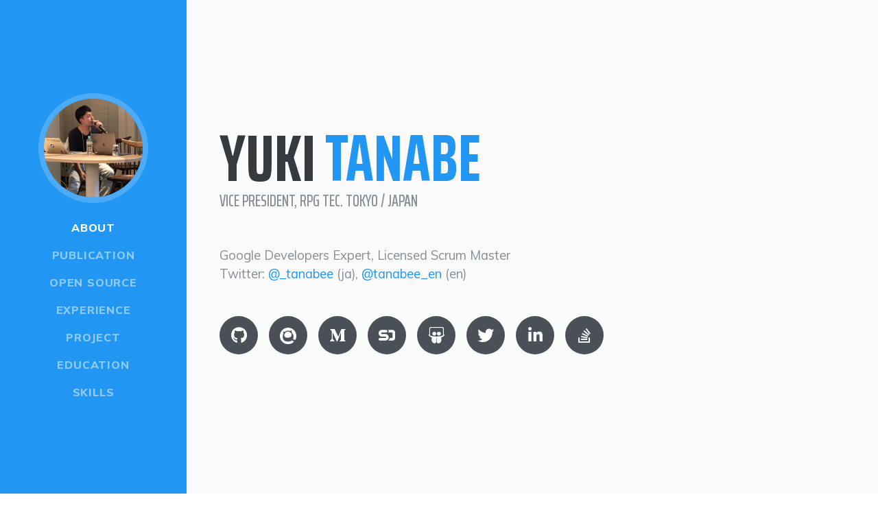

--- FILE ---
content_type: application/javascript; charset=utf-8
request_url: http://tanabee.dev/webpack-runtime-4ce5c655908704bcb4e3.js
body_size: 1731
content:
!function(e){function t(t){for(var n,o,u=t[0],s=t[1],i=t[2],l=0,p=[];l<u.length;l++)o=u[l],Object.prototype.hasOwnProperty.call(a,o)&&a[o]&&p.push(a[o][0]),a[o]=0;for(n in s)Object.prototype.hasOwnProperty.call(s,n)&&(e[n]=s[n]);for(f&&f(t);p.length;)p.shift()();return c.push.apply(c,i||[]),r()}function r(){for(var e,t=0;t<c.length;t++){for(var r=c[t],n=!0,o=1;o<r.length;o++){var s=r[o];0!==a[s]&&(n=!1)}n&&(c.splice(t--,1),e=u(u.s=r[0]))}return e}var n={},o={2:0},a={2:0},c=[];function u(t){if(n[t])return n[t].exports;var r=n[t]={i:t,l:!1,exports:{}};return e[t].call(r.exports,r,r.exports,u),r.l=!0,r.exports}u.e=function(e){var t=[];o[e]?t.push(o[e]):0!==o[e]&&{1:1}[e]&&t.push(o[e]=new Promise((function(t,r){for(var n=({0:"e50e9c162871c1d91fba5ce567a5656e16dc6783",1:"styles",4:"component---cache-caches-gatsby-plugin-offline-app-shell-js",5:"component---src-pages-404-js",6:"component---src-pages-index-js"}[e]||e)+"."+{0:"31d6cfe0d16ae931b73c",1:"8c8d86e6638771f5bfae",4:"31d6cfe0d16ae931b73c",5:"31d6cfe0d16ae931b73c",6:"31d6cfe0d16ae931b73c"}[e]+".css",a=u.p+n,c=document.getElementsByTagName("link"),s=0;s<c.length;s++){var i=(f=c[s]).getAttribute("data-href")||f.getAttribute("href");if("stylesheet"===f.rel&&(i===n||i===a))return t()}var l=document.getElementsByTagName("style");for(s=0;s<l.length;s++){var f;if((i=(f=l[s]).getAttribute("data-href"))===n||i===a)return t()}var p=document.createElement("link");p.rel="stylesheet",p.type="text/css",p.onload=t,p.onerror=function(t){var n=t&&t.target&&t.target.src||a,c=new Error("Loading CSS chunk "+e+" failed.\n("+n+")");c.code="CSS_CHUNK_LOAD_FAILED",c.request=n,delete o[e],p.parentNode.removeChild(p),r(c)},p.href=a,document.getElementsByTagName("head")[0].appendChild(p)})).then((function(){o[e]=0})));var r=a[e];if(0!==r)if(r)t.push(r[2]);else{var n=new Promise((function(t,n){r=a[e]=[t,n]}));t.push(r[2]=n);var c,s=document.createElement("script");s.charset="utf-8",s.timeout=120,u.nc&&s.setAttribute("nonce",u.nc),s.src=function(e){return u.p+""+({0:"e50e9c162871c1d91fba5ce567a5656e16dc6783",1:"styles",4:"component---cache-caches-gatsby-plugin-offline-app-shell-js",5:"component---src-pages-404-js",6:"component---src-pages-index-js"}[e]||e)+"-"+{0:"0acc77a07af12288147f",1:"e9d24b1846c7d6eb9685",4:"b0556ce5127c1a3e2490",5:"34ca736fe552706e26cf",6:"70a96309e773c05c5566"}[e]+".js"}(e);var i=new Error;c=function(t){s.onerror=s.onload=null,clearTimeout(l);var r=a[e];if(0!==r){if(r){var n=t&&("load"===t.type?"missing":t.type),o=t&&t.target&&t.target.src;i.message="Loading chunk "+e+" failed.\n("+n+": "+o+")",i.name="ChunkLoadError",i.type=n,i.request=o,r[1](i)}a[e]=void 0}};var l=setTimeout((function(){c({type:"timeout",target:s})}),12e4);s.onerror=s.onload=c,document.head.appendChild(s)}return Promise.all(t)},u.m=e,u.c=n,u.d=function(e,t,r){u.o(e,t)||Object.defineProperty(e,t,{enumerable:!0,get:r})},u.r=function(e){"undefined"!=typeof Symbol&&Symbol.toStringTag&&Object.defineProperty(e,Symbol.toStringTag,{value:"Module"}),Object.defineProperty(e,"__esModule",{value:!0})},u.t=function(e,t){if(1&t&&(e=u(e)),8&t)return e;if(4&t&&"object"==typeof e&&e&&e.__esModule)return e;var r=Object.create(null);if(u.r(r),Object.defineProperty(r,"default",{enumerable:!0,value:e}),2&t&&"string"!=typeof e)for(var n in e)u.d(r,n,function(t){return e[t]}.bind(null,n));return r},u.n=function(e){var t=e&&e.__esModule?function(){return e.default}:function(){return e};return u.d(t,"a",t),t},u.o=function(e,t){return Object.prototype.hasOwnProperty.call(e,t)},u.p="/",u.oe=function(e){throw console.error(e),e};var s=window.webpackJsonp=window.webpackJsonp||[],i=s.push.bind(s);s.push=t,s=s.slice();for(var l=0;l<s.length;l++)t(s[l]);var f=i;r()}([]);
//# sourceMappingURL=webpack-runtime-4ce5c655908704bcb4e3.js.map

--- FILE ---
content_type: application/javascript; charset=utf-8
request_url: http://tanabee.dev/app-255a286ab1e4b82284d2.js
body_size: 16138
content:
/*! For license information please see app-255a286ab1e4b82284d2.js.LICENSE.txt */
(window.webpackJsonp=window.webpackJsonp||[]).push([[3],{"+ZDr":function(t,e,n){"use strict";var r=n("TqRt");e.__esModule=!0,e.withPrefix=d,e.withAssetPrefix=function(t){return d(t,v())},e.navigateTo=e.replace=e.push=e.navigate=e.default=void 0;var o=r(n("8OQS")),a=r(n("pVnL")),i=r(n("PJYZ")),u=r(n("VbXa")),c=r(n("17x9")),s=r(n("q1tI")),l=n("YwZP"),p=n("LYrO"),f=n("cu4x");e.parsePath=f.parsePath;var h=function(t){return null==t?void 0:t.startsWith("/")};function d(t,e){var n,r;if(void 0===e&&(e=m()),!g(t))return t;if(t.startsWith("./")||t.startsWith("../"))return t;var o=null!==(n=null!==(r=e)&&void 0!==r?r:v())&&void 0!==n?n:"/";return""+((null==o?void 0:o.endsWith("/"))?o.slice(0,-1):o)+(t.startsWith("/")?t:"/"+t)}var v=function(){return""},m=function(){return""},g=function(t){return t&&!t.startsWith("http://")&&!t.startsWith("https://")&&!t.startsWith("//")};var y=function(t,e){return"number"==typeof t?t:g(t)?h(t)?d(t):function(t,e){return h(t)?t:(0,p.resolve)(t,e)}(t,e):t},b={activeClassName:c.default.string,activeStyle:c.default.object,partiallyActive:c.default.bool},w=function(t){function e(e){var n;(n=t.call(this,e)||this).defaultGetProps=function(t){var e=t.isPartiallyCurrent,r=t.isCurrent;return(n.props.partiallyActive?e:r)?{className:[n.props.className,n.props.activeClassName].filter(Boolean).join(" "),style:(0,a.default)({},n.props.style,n.props.activeStyle)}:null};var r=!1;return"undefined"!=typeof window&&window.IntersectionObserver&&(r=!0),n.state={IOSupported:r},n.handleRef=n.handleRef.bind((0,i.default)(n)),n}(0,u.default)(e,t);var n=e.prototype;return n.componentDidUpdate=function(t,e){this.props.to===t.to||this.state.IOSupported||___loader.enqueue((0,f.parsePath)(y(this.props.to,window.location.pathname)).pathname)},n.componentDidMount=function(){this.state.IOSupported||___loader.enqueue((0,f.parsePath)(y(this.props.to,window.location.pathname)).pathname)},n.componentWillUnmount=function(){if(this.io){var t=this.io,e=t.instance,n=t.el;e.unobserve(n),e.disconnect()}},n.handleRef=function(t){var e,n,r,o=this;this.props.innerRef&&this.props.innerRef.hasOwnProperty("current")?this.props.innerRef.current=t:this.props.innerRef&&this.props.innerRef(t),this.state.IOSupported&&t&&(this.io=(e=t,n=function(){___loader.enqueue((0,f.parsePath)(y(o.props.to,window.location.pathname)).pathname)},(r=new window.IntersectionObserver((function(t){t.forEach((function(t){e===t.target&&(t.isIntersecting||t.intersectionRatio>0)&&(r.unobserve(e),r.disconnect(),n())}))}))).observe(e),{instance:r,el:e}))},n.render=function(){var t=this,e=this.props,n=e.to,r=e.getProps,i=void 0===r?this.defaultGetProps:r,u=e.onClick,c=e.onMouseEnter,p=(e.activeClassName,e.activeStyle,e.innerRef,e.partiallyActive,e.state),h=e.replace,d=(0,o.default)(e,["to","getProps","onClick","onMouseEnter","activeClassName","activeStyle","innerRef","partiallyActive","state","replace"]);return s.default.createElement(l.Location,null,(function(e){var r=e.location,o=y(n,r.pathname);return g(o)?s.default.createElement(l.Link,(0,a.default)({to:o,state:p,getProps:i,innerRef:t.handleRef,onMouseEnter:function(t){c&&c(t),___loader.hovering((0,f.parsePath)(o).pathname)},onClick:function(e){if(u&&u(e),!(0!==e.button||t.props.target||e.defaultPrevented||e.metaKey||e.altKey||e.ctrlKey||e.shiftKey)){e.preventDefault();var n=h,r=encodeURI(o)===window.location.pathname;"boolean"!=typeof h&&r&&(n=!0),window.___navigate(o,{state:p,replace:n})}return!0}},d)):s.default.createElement("a",(0,a.default)({href:o},d))}))},e}(s.default.Component);w.propTypes=(0,a.default)({},b,{onClick:c.default.func,to:c.default.string.isRequired,replace:c.default.bool,state:c.default.object});var P=function(t,e,n){return console.warn('The "'+t+'" method is now deprecated and will be removed in Gatsby v'+n+'. Please use "'+e+'" instead.')},R=s.default.forwardRef((function(t,e){return s.default.createElement(w,(0,a.default)({innerRef:e},t))}));e.default=R;e.navigate=function(t,e){window.___navigate(y(t,window.location.pathname),e)};var S=function(t){P("push","navigate",3),window.___push(y(t,window.location.pathname))};e.push=S;e.replace=function(t){P("replace","navigate",3),window.___replace(y(t,window.location.pathname))};e.navigateTo=function(t){return P("navigateTo","navigate",3),S(t)}},"/hTd":function(t,e,n){"use strict";e.__esModule=!0,e.SessionStorage=void 0;var r=function(){function t(){}var e=t.prototype;return e.read=function(t,e){var n=this.getStateKey(t,e);try{var r=window.sessionStorage.getItem(n);return r?JSON.parse(r):0}catch(o){return window&&window.___GATSBY_REACT_ROUTER_SCROLL&&window.___GATSBY_REACT_ROUTER_SCROLL[n]?window.___GATSBY_REACT_ROUTER_SCROLL[n]:0}},e.save=function(t,e,n){var r=this.getStateKey(t,e),o=JSON.stringify(n);try{window.sessionStorage.setItem(r,o)}catch(a){window&&window.___GATSBY_REACT_ROUTER_SCROLL||(window.___GATSBY_REACT_ROUTER_SCROLL={}),window.___GATSBY_REACT_ROUTER_SCROLL[r]=JSON.parse(o)}},e.getStateKey=function(t,e){var n="@@scroll|"+t.pathname;return null==e?n:n+"|"+e},t}();e.SessionStorage=r},"284h":function(t,e,n){var r=n("cDf5");function o(){if("function"!=typeof WeakMap)return null;var t=new WeakMap;return o=function(){return t},t}t.exports=function(t){if(t&&t.__esModule)return t;if(null===t||"object"!==r(t)&&"function"!=typeof t)return{default:t};var e=o();if(e&&e.has(t))return e.get(t);var n={},a=Object.defineProperty&&Object.getOwnPropertyDescriptor;for(var i in t)if(Object.prototype.hasOwnProperty.call(t,i)){var u=a?Object.getOwnPropertyDescriptor(t,i):null;u&&(u.get||u.set)?Object.defineProperty(n,i,u):n[i]=t[i]}return n.default=t,e&&e.set(t,n),n}},"30RF":function(t,e,n){"use strict";n.d(e,"d",(function(){return l})),n.d(e,"a",(function(){return p})),n.d(e,"c",(function(){return f})),n.d(e,"b",(function(){return h}));var r=n("LYrO"),o=n("cSJ8"),a=function(t){return void 0===t?t:"/"===t?"/":"/"===t.charAt(t.length-1)?t.slice(0,-1):t},i=new Map,u=[],c=function(t){var e=decodeURIComponent(t);return Object(o.a)(e,"").split("#")[0].split("?")[0]};function s(t){return t.startsWith("/")||t.startsWith("https://")||t.startsWith("http://")?t:new URL(t,window.location.href+(window.location.href.endsWith("/")?"":"/")).pathname}var l=function(t){u=t},p=function(t){var e=d(t),n=u.map((function(t){var e=t.path;return{path:t.matchPath,originalPath:e}})),o=Object(r.pick)(n,e);return o?a(o.route.originalPath):null},f=function(t){var e=d(t),n=u.map((function(t){var e=t.path;return{path:t.matchPath,originalPath:e}})),o=Object(r.pick)(n,e);return o?o.params:{}},h=function(t){var e=c(s(t));if(i.has(e))return i.get(e);var n=p(e);return n||(n=d(t)),i.set(e,n),n},d=function(t){var e=c(s(t));return"/index.html"===e&&(e="/"),e=a(e)}},"3uz+":function(t,e,n){"use strict";e.__esModule=!0,e.useScrollRestoration=function(t){var e=(0,a.useLocation)(),n=(0,o.useContext)(r.ScrollContext),i=(0,o.useRef)();return(0,o.useLayoutEffect)((function(){if(i.current){var r=n.read(e,t);i.current.scrollTo(0,r||0)}}),[]),{ref:i,onScroll:function(){i.current&&n.save(e,t,i.current.scrollTop)}}};var r=n("Enzk"),o=n("q1tI"),a=n("YwZP")},"5yr3":function(t,e,n){"use strict";var r=function(t){return t=t||Object.create(null),{on:function(e,n){(t[e]||(t[e]=[])).push(n)},off:function(e,n){t[e]&&t[e].splice(t[e].indexOf(n)>>>0,1)},emit:function(e,n){(t[e]||[]).slice().map((function(t){t(n)})),(t["*"]||[]).slice().map((function(t){t(e,n)}))}}}();e.a=r},"7hJ6":function(t,e,n){"use strict";e.__esModule=!0,e.useScrollRestoration=e.ScrollContainer=e.ScrollContext=void 0;var r=n("Enzk");e.ScrollContext=r.ScrollHandler;var o=n("hd9s");e.ScrollContainer=o.ScrollContainer;var a=n("3uz+");e.useScrollRestoration=a.useScrollRestoration},"8OQS":function(t,e){t.exports=function(t,e){if(null==t)return{};var n,r,o={},a=Object.keys(t);for(r=0;r<a.length;r++)n=a[r],e.indexOf(n)>=0||(o[n]=t[n]);return o}},"94VI":function(t,e){e.polyfill=function(t){return t}},"9Xx/":function(t,e,n){"use strict";n.d(e,"c",(function(){return c})),n.d(e,"d",(function(){return s})),n.d(e,"a",(function(){return a})),n.d(e,"b",(function(){return i}));var r=Object.assign||function(t){for(var e=1;e<arguments.length;e++){var n=arguments[e];for(var r in n)Object.prototype.hasOwnProperty.call(n,r)&&(t[r]=n[r])}return t},o=function(t){var e=t.location,n=e.search,r=e.hash,o=e.href,a=e.origin,i=e.protocol,c=e.host,s=e.hostname,l=e.port,p=t.location.pathname;!p&&o&&u&&(p=new URL(o).pathname);return{pathname:encodeURI(decodeURI(p)),search:n,hash:r,href:o,origin:a,protocol:i,host:c,hostname:s,port:l,state:t.history.state,key:t.history.state&&t.history.state.key||"initial"}},a=function(t,e){var n=[],a=o(t),i=!1,u=function(){};return{get location(){return a},get transitioning(){return i},_onTransitionComplete:function(){i=!1,u()},listen:function(e){n.push(e);var r=function(){a=o(t),e({location:a,action:"POP"})};return t.addEventListener("popstate",r),function(){t.removeEventListener("popstate",r),n=n.filter((function(t){return t!==e}))}},navigate:function(e){var c=arguments.length>1&&void 0!==arguments[1]?arguments[1]:{},s=c.state,l=c.replace,p=void 0!==l&&l;if("number"==typeof e)t.history.go(e);else{s=r({},s,{key:Date.now()+""});try{i||p?t.history.replaceState(s,null,e):t.history.pushState(s,null,e)}catch(h){t.location[p?"replace":"assign"](e)}}a=o(t),i=!0;var f=new Promise((function(t){return u=t}));return n.forEach((function(t){return t({location:a,action:"PUSH"})})),f}}},i=function(){var t=arguments.length>0&&void 0!==arguments[0]?arguments[0]:"/",e=t.indexOf("?"),n={pathname:e>-1?t.substr(0,e):t,search:e>-1?t.substr(e):""},r=0,o=[n],a=[null];return{get location(){return o[r]},addEventListener:function(t,e){},removeEventListener:function(t,e){},history:{get entries(){return o},get index(){return r},get state(){return a[r]},pushState:function(t,e,n){var i=n.split("?"),u=i[0],c=i[1],s=void 0===c?"":c;r++,o.push({pathname:u,search:s.length?"?"+s:s}),a.push(t)},replaceState:function(t,e,n){var i=n.split("?"),u=i[0],c=i[1],s=void 0===c?"":c;o[r]={pathname:u,search:s},a[r]=t},go:function(t){var e=r+t;e<0||e>a.length-1||(r=e)}}}},u=!("undefined"==typeof window||!window.document||!window.document.createElement),c=a(u?window:i()),s=c.navigate},"9hXx":function(t,e,n){"use strict";e.__esModule=!0,e.default=void 0;e.default=function(t,e){if(!Array.isArray(e))return"manifest.webmanifest";var n=e.find((function(e){return t.startsWith(e.start_url)}));return n?"manifest_"+n.lang+".webmanifest":"manifest.webmanifest"}},Enzk:function(t,e,n){"use strict";var r=n("284h"),o=n("TqRt");e.__esModule=!0,e.ScrollHandler=e.ScrollContext=void 0;var a=o(n("PJYZ")),i=o(n("VbXa")),u=r(n("q1tI")),c=o(n("17x9")),s=n("/hTd"),l=u.createContext(new s.SessionStorage);e.ScrollContext=l,l.displayName="GatsbyScrollContext";var p=function(t){function e(){for(var e,n=arguments.length,r=new Array(n),o=0;o<n;o++)r[o]=arguments[o];return(e=t.call.apply(t,[this].concat(r))||this)._stateStorage=new s.SessionStorage,e.scrollListener=function(){var t=e.props.location.key;t&&e._stateStorage.save(e.props.location,t,window.scrollY)},e.windowScroll=function(t,n){e.shouldUpdateScroll(n,e.props)&&window.scrollTo(0,t)},e.scrollToHash=function(t,n){var r=document.getElementById(t.substring(1));r&&e.shouldUpdateScroll(n,e.props)&&r.scrollIntoView()},e.shouldUpdateScroll=function(t,n){var r=e.props.shouldUpdateScroll;return!r||r.call((0,a.default)(e),t,n)},e}(0,i.default)(e,t);var n=e.prototype;return n.componentDidMount=function(){var t;window.addEventListener("scroll",this.scrollListener);var e=this.props.location,n=e.key,r=e.hash;n&&(t=this._stateStorage.read(this.props.location,n)),t?this.windowScroll(t,void 0):r&&this.scrollToHash(decodeURI(r),void 0)},n.componentWillUnmount=function(){window.removeEventListener("scroll",this.scrollListener)},n.componentDidUpdate=function(t){var e,n=this.props.location,r=n.hash,o=n.key;o&&(e=this._stateStorage.read(this.props.location,o)),r&&0===e?this.scrollToHash(decodeURI(r),t):this.windowScroll(e,t)},n.render=function(){return u.createElement(l.Provider,{value:this._stateStorage},this.props.children)},e}(u.Component);e.ScrollHandler=p,p.propTypes={shouldUpdateScroll:c.default.func,children:c.default.element.isRequired,location:c.default.object.isRequired}},GddB:function(t,e){},IOVJ:function(t,e,n){"use strict";var r=n("dI71"),o=n("q1tI"),a=n.n(o),i=n("emEt"),u=n("xtsi"),c=n("30RF"),s=function(t){function e(){return t.apply(this,arguments)||this}return Object(r.a)(e,t),e.prototype.render=function(){var t=Object.assign({},this.props,{params:Object.assign({},Object(c.c)(this.props.location.pathname),this.props.pageResources.json.pageContext.__params),pathContext:this.props.pageContext}),e=Object(u.apiRunner)("replaceComponentRenderer",{props:this.props,loader:i.publicLoader})[0]||Object(o.createElement)(this.props.pageResources.component,Object.assign({},t,{key:this.props.path||this.props.pageResources.page.path}));return Object(u.apiRunner)("wrapPageElement",{element:e,props:t},e,(function(e){return{element:e.result,props:t}})).pop()},e}(a.a.Component);e.a=s},JeVI:function(t){t.exports=JSON.parse("[]")},LYrO:function(t,e,n){"use strict";n.r(e),n.d(e,"startsWith",(function(){return a})),n.d(e,"pick",(function(){return i})),n.d(e,"match",(function(){return u})),n.d(e,"resolve",(function(){return c})),n.d(e,"insertParams",(function(){return s})),n.d(e,"validateRedirect",(function(){return l})),n.d(e,"shallowCompare",(function(){return b}));var r=n("QLaP"),o=n.n(r),a=function(t,e){return t.substr(0,e.length)===e},i=function(t,e){for(var n=void 0,r=void 0,a=e.split("?")[0],i=m(a),u=""===i[0],c=v(t),s=0,l=c.length;s<l;s++){var f=!1,d=c[s].route;if(d.default)r={route:d,params:{},uri:e};else{for(var g=m(d.path),b={},w=Math.max(i.length,g.length),P=0;P<w;P++){var R=g[P],S=i[P];if(h(R)){b[R.slice(1)||"*"]=i.slice(P).map(decodeURIComponent).join("/");break}if(void 0===S){f=!0;break}var O=p.exec(R);if(O&&!u){-1===y.indexOf(O[1])||o()(!1);var _=decodeURIComponent(S);b[O[1]]=_}else if(R!==S){f=!0;break}}if(!f){n={route:d,params:b,uri:"/"+i.slice(0,P).join("/")};break}}}return n||r||null},u=function(t,e){return i([{path:t}],e)},c=function(t,e){if(a(t,"/"))return t;var n=t.split("?"),r=n[0],o=n[1],i=e.split("?")[0],u=m(r),c=m(i);if(""===u[0])return g(i,o);if(!a(u[0],".")){var s=c.concat(u).join("/");return g(("/"===i?"":"/")+s,o)}for(var l=c.concat(u),p=[],f=0,h=l.length;f<h;f++){var d=l[f];".."===d?p.pop():"."!==d&&p.push(d)}return g("/"+p.join("/"),o)},s=function(t,e){var n=t.split("?"),r=n[0],o=n[1],a=void 0===o?"":o,i="/"+m(r).map((function(t){var n=p.exec(t);return n?e[n[1]]:t})).join("/"),u=e.location,c=(u=void 0===u?{}:u).search,s=(void 0===c?"":c).split("?")[1]||"";return i=g(i,a,s)},l=function(t,e){var n=function(t){return f(t)};return m(t).filter(n).sort().join("/")===m(e).filter(n).sort().join("/")},p=/^:(.+)/,f=function(t){return p.test(t)},h=function(t){return t&&"*"===t[0]},d=function(t,e){return{route:t,score:t.default?0:m(t.path).reduce((function(t,e){return t+=4,!function(t){return""===t}(e)?f(e)?t+=2:h(e)?t-=5:t+=3:t+=1,t}),0),index:e}},v=function(t){return t.map(d).sort((function(t,e){return t.score<e.score?1:t.score>e.score?-1:t.index-e.index}))},m=function(t){return t.replace(/(^\/+|\/+$)/g,"").split("/")},g=function(t){for(var e=arguments.length,n=Array(e>1?e-1:0),r=1;r<e;r++)n[r-1]=arguments[r];return t+((n=n.filter((function(t){return t&&t.length>0})))&&n.length>0?"?"+n.join("&"):"")},y=["uri","path"],b=function(t,e){var n=Object.keys(t);return n.length===Object.keys(e).length&&n.every((function(n){return e.hasOwnProperty(n)&&t[n]===e[n]}))}},LeKB:function(t,e,n){t.exports=[{plugin:n("npZl"),options:{plugins:[],name:"Resume",short_name:"Landing",start_url:"/gatsby-starter-resume/",background_color:"#663399",theme_color:"#663399",display:"standalone",icon:"src/assets/img/website-icon.png",cache_busting_mode:"query",include_favicon:!0,legacy:!0,theme_color_in_head:!0,cacheDigest:"795d6cd715fc22366acaf0297939f69f"}},{plugin:n("e/UW"),options:{plugins:[]}},{plugin:n("GddB"),options:{plugins:[]}}]},MMVs:function(t,e,n){t.exports=function(){var t=!1;-1!==navigator.appVersion.indexOf("MSIE 10")&&(t=!0);var e,n=[],r="object"==typeof document&&document,o=t?r.documentElement.doScroll("left"):r.documentElement.doScroll,a=r&&(o?/^loaded|^c/:/^loaded|^i|^c/).test(r.readyState);return!a&&r&&r.addEventListener("DOMContentLoaded",e=function(){for(r.removeEventListener("DOMContentLoaded",e),a=1;e=n.shift();)e()}),function(t){a?setTimeout(t,0):n.push(t)}}()},NSX3:function(t,e,n){"use strict";n.r(e);var r=n("xtsi");"https:"!==window.location.protocol&&"localhost"!==window.location.hostname?console.error("Service workers can only be used over HTTPS, or on localhost for development"):"serviceWorker"in navigator&&navigator.serviceWorker.register("/sw.js").then((function(t){t.addEventListener("updatefound",(function(){Object(r.apiRunner)("onServiceWorkerUpdateFound",{serviceWorker:t});var e=t.installing;console.log("installingWorker",e),e.addEventListener("statechange",(function(){switch(e.state){case"installed":navigator.serviceWorker.controller?(window.___swUpdated=!0,Object(r.apiRunner)("onServiceWorkerUpdateReady",{serviceWorker:t}),window.___failedResources&&(console.log("resources failed, SW updated - reloading"),window.location.reload())):(console.log("Content is now available offline!"),Object(r.apiRunner)("onServiceWorkerInstalled",{serviceWorker:t}));break;case"redundant":console.error("The installing service worker became redundant."),Object(r.apiRunner)("onServiceWorkerRedundant",{serviceWorker:t});break;case"activated":Object(r.apiRunner)("onServiceWorkerActive",{serviceWorker:t})}}))}))})).catch((function(t){console.error("Error during service worker registration:",t)}))},NsGk:function(t,e,n){e.components={"component---cache-caches-gatsby-plugin-offline-app-shell-js":function(){return n.e(4).then(n.t.bind(null,"zXQ9",7))},"component---src-pages-404-js":function(){return Promise.all([n.e(1),n.e(0),n.e(5)]).then(n.bind(null,"w2l6"))},"component---src-pages-index-js":function(){return Promise.all([n.e(1),n.e(0),n.e(6)]).then(n.bind(null,"RXBc"))}}},PJYZ:function(t,e){t.exports=function(t){if(void 0===t)throw new ReferenceError("this hasn't been initialised - super() hasn't been called");return t}},QLaP:function(t,e,n){"use strict";t.exports=function(t,e,n,r,o,a,i,u){if(!t){var c;if(void 0===e)c=new Error("Minified exception occurred; use the non-minified dev environment for the full error message and additional helpful warnings.");else{var s=[n,r,o,a,i,u],l=0;(c=new Error(e.replace(/%s/g,(function(){return s[l++]})))).name="Invariant Violation"}throw c.framesToPop=1,c}}},TqRt:function(t,e){t.exports=function(t){return t&&t.__esModule?t:{default:t}}},UxWs:function(t,e,n){"use strict";n.r(e);var r=n("dI71"),o=n("xtsi"),a=n("q1tI"),i=n.n(a),u=n("i8i4"),c=n.n(u),s=n("YwZP"),l=n("7hJ6"),p=n("MMVs"),f=n.n(p),h=n("Wbzz"),d=n("emEt"),v=n("YLt+"),m=n("5yr3"),g={id:"gatsby-announcer",style:{position:"absolute",top:0,width:1,height:1,padding:0,overflow:"hidden",clip:"rect(0, 0, 0, 0)",whiteSpace:"nowrap",border:0},"aria-live":"assertive","aria-atomic":"true"},y=n("9Xx/"),b=n("+ZDr"),w=v.reduce((function(t,e){return t[e.fromPath]=e,t}),{});function P(t){var e=w[t];return null!=e&&(window.___replace(e.toPath),!0)}var R=function(t,e){P(t.pathname)||Object(o.apiRunner)("onPreRouteUpdate",{location:t,prevLocation:e})},S=function(t,e){P(t.pathname)||Object(o.apiRunner)("onRouteUpdate",{location:t,prevLocation:e})},O=function(t,e){if(void 0===e&&(e={}),"number"!=typeof t){var n=Object(b.parsePath)(t).pathname,r=w[n];if(r&&(t=r.toPath,n=Object(b.parsePath)(t).pathname),window.___swUpdated)window.location=n;else{var a=setTimeout((function(){m.a.emit("onDelayedLoadPageResources",{pathname:n}),Object(o.apiRunner)("onRouteUpdateDelayed",{location:window.location})}),1e3);d.default.loadPage(n).then((function(r){if(!r||r.status===d.PageResourceStatus.Error)return window.history.replaceState({},"",location.href),window.location=n,void clearTimeout(a);r&&r.page.webpackCompilationHash!==window.___webpackCompilationHash&&("serviceWorker"in navigator&&null!==navigator.serviceWorker.controller&&"activated"===navigator.serviceWorker.controller.state&&navigator.serviceWorker.controller.postMessage({gatsbyApi:"clearPathResources"}),console.log("Site has changed on server. Reloading browser"),window.location=n),Object(s.navigate)(t,e),clearTimeout(a)}))}}else y.c.navigate(t)};function _(t,e){var n=this,r=e.location,a=r.pathname,i=r.hash,u=Object(o.apiRunner)("shouldUpdateScroll",{prevRouterProps:t,pathname:a,routerProps:{location:r},getSavedScrollPosition:function(t){return n._stateStorage.read(t)}});if(u.length>0)return u[u.length-1];if(t&&t.location.pathname===a)return i?decodeURI(i.slice(1)):[0,0];return!0}var E=function(t){function e(e){var n;return(n=t.call(this,e)||this).announcementRef=i.a.createRef(),n}Object(r.a)(e,t);var n=e.prototype;return n.componentDidUpdate=function(t,e){var n=this;requestAnimationFrame((function(){var t="new page at "+n.props.location.pathname;document.title&&(t=document.title);var e=document.querySelectorAll("#gatsby-focus-wrapper h1");e&&e.length&&(t=e[0].textContent);var r="Navigated to "+t;n.announcementRef.current&&(n.announcementRef.current.innerText!==r&&(n.announcementRef.current.innerText=r))}))},n.render=function(){return i.a.createElement("div",Object.assign({},g,{ref:this.announcementRef}))},e}(i.a.Component),j=function(t){function e(e){var n;return n=t.call(this,e)||this,R(e.location,null),n}Object(r.a)(e,t);var n=e.prototype;return n.componentDidMount=function(){S(this.props.location,null)},n.shouldComponentUpdate=function(t){return this.props.location.href!==t.location.href&&(R(this.props.location,t.location),!0)},n.componentDidUpdate=function(t){this.props.location.href!==t.location.href&&S(this.props.location,t.location)},n.render=function(){return i.a.createElement(i.a.Fragment,null,this.props.children,i.a.createElement(E,{location:location}))},e}(i.a.Component),C=n("IOVJ"),k=n("NsGk"),x=n.n(k);function L(t,e){for(var n in t)if(!(n in e))return!0;for(var r in e)if(t[r]!==e[r])return!0;return!1}var D=function(t){function e(e){var n;n=t.call(this)||this;var r=e.location,o=e.pageResources;return n.state={location:Object.assign({},r),pageResources:o||d.default.loadPageSync(r.pathname)},n}Object(r.a)(e,t),e.getDerivedStateFromProps=function(t,e){var n=t.location;return e.location.href!==n.href?{pageResources:d.default.loadPageSync(n.pathname),location:Object.assign({},n)}:{location:Object.assign({},n)}};var n=e.prototype;return n.loadResources=function(t){var e=this;d.default.loadPage(t).then((function(n){n&&n.status!==d.PageResourceStatus.Error?e.setState({location:Object.assign({},window.location),pageResources:n}):(window.history.replaceState({},"",location.href),window.location=t)}))},n.shouldComponentUpdate=function(t,e){return e.pageResources?this.state.pageResources!==e.pageResources||(this.state.pageResources.component!==e.pageResources.component||(this.state.pageResources.json!==e.pageResources.json||(!(this.state.location.key===e.location.key||!e.pageResources.page||!e.pageResources.page.matchPath&&!e.pageResources.page.path)||function(t,e,n){return L(t.props,e)||L(t.state,n)}(this,t,e)))):(this.loadResources(t.location.pathname),!1)},n.render=function(){return this.props.children(this.state)},e}(i.a.Component),T=n("cSJ8"),U=n("JeVI"),A=new d.ProdLoader(x.a,U);Object(d.setLoader)(A),A.setApiRunner(o.apiRunner),window.asyncRequires=x.a,window.___emitter=m.a,window.___loader=d.publicLoader,y.c.listen((function(t){t.location.action=t.action})),window.___push=function(t){return O(t,{replace:!1})},window.___replace=function(t){return O(t,{replace:!0})},window.___navigate=function(t,e){return O(t,e)},P(window.location.pathname),Object(o.apiRunnerAsync)("onClientEntry").then((function(){Object(o.apiRunner)("registerServiceWorker").length>0&&n("NSX3");var t=function(t){return i.a.createElement(s.BaseContext.Provider,{value:{baseuri:"/",basepath:"/"}},i.a.createElement(C.a,t))},e=i.a.createContext({}),a=function(t){function n(){return t.apply(this,arguments)||this}return Object(r.a)(n,t),n.prototype.render=function(){var t=this.props.children;return i.a.createElement(s.Location,null,(function(n){var r=n.location;return i.a.createElement(D,{location:r},(function(n){var r=n.pageResources,o=n.location,a=Object(d.getStaticQueryResults)();return i.a.createElement(h.StaticQueryContext.Provider,{value:a},i.a.createElement(e.Provider,{value:{pageResources:r,location:o}},t))}))}))},n}(i.a.Component),u=function(n){function o(){return n.apply(this,arguments)||this}return Object(r.a)(o,n),o.prototype.render=function(){var n=this;return i.a.createElement(e.Consumer,null,(function(e){var r=e.pageResources,o=e.location;return i.a.createElement(j,{location:o},i.a.createElement(l.ScrollContext,{location:o,shouldUpdateScroll:_},i.a.createElement(s.Router,{basepath:"",location:o,id:"gatsby-focus-wrapper"},i.a.createElement(t,Object.assign({path:"/404.html"===r.page.path?Object(T.a)(o.pathname,""):encodeURI(r.page.matchPath||r.page.path)},n.props,{location:o,pageResources:r},r.json)))))}))},o}(i.a.Component),p=window,v=p.pagePath,m=p.location;v&&""+v!==m.pathname&&!(A.findMatchPath(Object(T.a)(m.pathname,""))||"/404.html"===v||v.match(/^\/404\/?$/)||v.match(/^\/offline-plugin-app-shell-fallback\/?$/))&&Object(s.navigate)(""+v+m.search+m.hash,{replace:!0}),d.publicLoader.loadPage(m.pathname).then((function(t){if(!t||t.status===d.PageResourceStatus.Error)throw new Error("page resources for "+m.pathname+" not found. Not rendering React");window.___webpackCompilationHash=t.page.webpackCompilationHash;var e=Object(o.apiRunner)("wrapRootElement",{element:i.a.createElement(u,null)},i.a.createElement(u,null),(function(t){return{element:t.result}})).pop(),n=function(){return i.a.createElement(a,null,e)},r=Object(o.apiRunner)("replaceHydrateFunction",void 0,c.a.hydrate)[0];f()((function(){r(i.a.createElement(n,null),"undefined"!=typeof window?document.getElementById("___gatsby"):void 0,(function(){Object(o.apiRunner)("onInitialClientRender")}))}))}))}))},VbXa:function(t,e){t.exports=function(t,e){t.prototype=Object.create(e.prototype),t.prototype.constructor=t,t.__proto__=e}},Wbzz:function(t,e,n){"use strict";n.r(e),n.d(e,"graphql",(function(){return v})),n.d(e,"StaticQueryContext",(function(){return p})),n.d(e,"StaticQuery",(function(){return h})),n.d(e,"useStaticQuery",(function(){return d})),n.d(e,"prefetchPathname",(function(){return l})),n.d(e,"unstable_collectionGraphql",(function(){return m}));var r=n("q1tI"),o=n.n(r),a=n("+ZDr"),i=n.n(a);n.d(e,"Link",(function(){return i.a})),n.d(e,"withAssetPrefix",(function(){return a.withAssetPrefix})),n.d(e,"withPrefix",(function(){return a.withPrefix})),n.d(e,"parsePath",(function(){return a.parsePath})),n.d(e,"navigate",(function(){return a.navigate})),n.d(e,"push",(function(){return a.push})),n.d(e,"replace",(function(){return a.replace})),n.d(e,"navigateTo",(function(){return a.navigateTo}));var u=n("7hJ6");n.d(e,"useScrollRestoration",(function(){return u.useScrollRestoration}));var c=n("lw3w"),s=n.n(c);n.d(e,"PageRenderer",(function(){return s.a}));var l=n("emEt").default.enqueue,p=o.a.createContext({});function f(t){var e=t.staticQueryData,n=t.data,r=t.query,a=t.render,i=n?n.data:e[r]&&e[r].data;return o.a.createElement(o.a.Fragment,null,i&&a(i),!i&&o.a.createElement("div",null,"Loading (StaticQuery)"))}var h=function(t){var e=t.data,n=t.query,r=t.render,a=t.children;return o.a.createElement(p.Consumer,null,(function(t){return o.a.createElement(f,{data:e,query:n,render:r||a,staticQueryData:t})}))},d=function(t){var e;o.a.useContext;var n=o.a.useContext(p);if(isNaN(Number(t)))throw new Error("useStaticQuery was called with a string but expects to be called using `graphql`. Try this:\n\nimport { useStaticQuery, graphql } from 'gatsby';\n\nuseStaticQuery(graphql`"+t+"`);\n");if(null==n||null===(e=n[t])||void 0===e?void 0:e.data)return n[t].data;throw new Error("The result of this StaticQuery could not be fetched.\n\nThis is likely a bug in Gatsby and if refreshing the page does not fix it, please open an issue in https://github.com/gatsbyjs/gatsby/issues")};function v(){throw new Error("It appears like Gatsby is misconfigured. Gatsby related `graphql` calls are supposed to only be evaluated at compile time, and then compiled away. Unfortunately, something went wrong and the query was left in the compiled code.\n\nUnless your site has a complex or custom babel/Gatsby configuration this is likely a bug in Gatsby.")}function m(){return null}},"YLt+":function(t){t.exports=JSON.parse("[]")},YVoz:function(t,e,n){"use strict";t.exports=Object.assign},YwZP:function(t,e,n){"use strict";n.r(e),n.d(e,"Link",(function(){return D})),n.d(e,"Location",(function(){return b})),n.d(e,"LocationProvider",(function(){return w})),n.d(e,"Match",(function(){return F})),n.d(e,"Redirect",(function(){return q})),n.d(e,"Router",(function(){return S})),n.d(e,"ServerLocation",(function(){return P})),n.d(e,"isRedirect",(function(){return U})),n.d(e,"redirectTo",(function(){return A})),n.d(e,"useLocation",(function(){return M})),n.d(e,"useNavigate",(function(){return I})),n.d(e,"useParams",(function(){return N})),n.d(e,"useMatch",(function(){return J})),n.d(e,"BaseContext",(function(){return R}));var r=n("q1tI"),o=n.n(r),a=(n("17x9"),n("QLaP")),i=n.n(a),u=n("nqlD"),c=n.n(u),s=n("94VI"),l=n("LYrO");n.d(e,"matchPath",(function(){return l.match}));var p=n("9Xx/");n.d(e,"createHistory",(function(){return p.a})),n.d(e,"createMemorySource",(function(){return p.b})),n.d(e,"navigate",(function(){return p.d})),n.d(e,"globalHistory",(function(){return p.c}));var f=Object.assign||function(t){for(var e=1;e<arguments.length;e++){var n=arguments[e];for(var r in n)Object.prototype.hasOwnProperty.call(n,r)&&(t[r]=n[r])}return t};function h(t,e){var n={};for(var r in t)e.indexOf(r)>=0||Object.prototype.hasOwnProperty.call(t,r)&&(n[r]=t[r]);return n}function d(t,e){if(!(t instanceof e))throw new TypeError("Cannot call a class as a function")}function v(t,e){if(!t)throw new ReferenceError("this hasn't been initialised - super() hasn't been called");return!e||"object"!=typeof e&&"function"!=typeof e?t:e}function m(t,e){if("function"!=typeof e&&null!==e)throw new TypeError("Super expression must either be null or a function, not "+typeof e);t.prototype=Object.create(e&&e.prototype,{constructor:{value:t,enumerable:!1,writable:!0,configurable:!0}}),e&&(Object.setPrototypeOf?Object.setPrototypeOf(t,e):t.__proto__=e)}var g=function(t,e){var n=c()(e);return n.displayName=t,n},y=g("Location"),b=function(t){var e=t.children;return o.a.createElement(y.Consumer,null,(function(t){return t?e(t):o.a.createElement(w,null,e)}))},w=function(t){function e(){var n,r;d(this,e);for(var o=arguments.length,a=Array(o),i=0;i<o;i++)a[i]=arguments[i];return n=r=v(this,t.call.apply(t,[this].concat(a))),r.state={context:r.getContext(),refs:{unlisten:null}},v(r,n)}return m(e,t),e.prototype.getContext=function(){var t=this.props.history;return{navigate:t.navigate,location:t.location}},e.prototype.componentDidCatch=function(t,e){if(!U(t))throw t;(0,this.props.history.navigate)(t.uri,{replace:!0})},e.prototype.componentDidUpdate=function(t,e){e.context.location!==this.state.context.location&&this.props.history._onTransitionComplete()},e.prototype.componentDidMount=function(){var t=this,e=this.state.refs,n=this.props.history;n._onTransitionComplete(),e.unlisten=n.listen((function(){Promise.resolve().then((function(){requestAnimationFrame((function(){t.unmounted||t.setState((function(){return{context:t.getContext()}}))}))}))}))},e.prototype.componentWillUnmount=function(){var t=this.state.refs;this.unmounted=!0,t.unlisten()},e.prototype.render=function(){var t=this.state.context,e=this.props.children;return o.a.createElement(y.Provider,{value:t},"function"==typeof e?e(t):e||null)},e}(o.a.Component);w.defaultProps={history:p.c};var P=function(t){var e=t.url,n=t.children,r=e.indexOf("?"),a=void 0,i="";return r>-1?(a=e.substring(0,r),i=e.substring(r)):a=e,o.a.createElement(y.Provider,{value:{location:{pathname:a,search:i,hash:""},navigate:function(){throw new Error("You can't call navigate on the server.")}}},n)},R=g("Base",{baseuri:"/",basepath:"/"}),S=function(t){return o.a.createElement(R.Consumer,null,(function(e){return o.a.createElement(b,null,(function(n){return o.a.createElement(O,f({},e,n,t))}))}))},O=function(t){function e(){return d(this,e),v(this,t.apply(this,arguments))}return m(e,t),e.prototype.render=function(){var t=this.props,e=t.location,n=t.navigate,r=t.basepath,a=t.primary,i=t.children,u=(t.baseuri,t.component),c=void 0===u?"div":u,s=h(t,["location","navigate","basepath","primary","children","baseuri","component"]),p=o.a.Children.toArray(i).reduce((function(t,e){var n=H(r)(e);return t.concat(n)}),[]),d=e.pathname,v=Object(l.pick)(p,d);if(v){var m=v.params,g=v.uri,y=v.route,b=v.route.value;r=y.default?r:y.path.replace(/\*$/,"");var w=f({},m,{uri:g,location:e,navigate:function(t,e){return n(Object(l.resolve)(t,g),e)}}),P=o.a.cloneElement(b,w,b.props.children?o.a.createElement(S,{location:e,primary:a},b.props.children):void 0),O=a?E:c,_=a?f({uri:g,location:e,component:c},s):s;return o.a.createElement(R.Provider,{value:{baseuri:g,basepath:r}},o.a.createElement(O,_,P))}return null},e}(o.a.PureComponent);O.defaultProps={primary:!0};var _=g("Focus"),E=function(t){var e=t.uri,n=t.location,r=t.component,a=h(t,["uri","location","component"]);return o.a.createElement(_.Consumer,null,(function(t){return o.a.createElement(k,f({},a,{component:r,requestFocus:t,uri:e,location:n}))}))},j=!0,C=0,k=function(t){function e(){var n,r;d(this,e);for(var o=arguments.length,a=Array(o),i=0;i<o;i++)a[i]=arguments[i];return n=r=v(this,t.call.apply(t,[this].concat(a))),r.state={},r.requestFocus=function(t){!r.state.shouldFocus&&t&&t.focus()},v(r,n)}return m(e,t),e.getDerivedStateFromProps=function(t,e){if(null==e.uri)return f({shouldFocus:!0},t);var n=t.uri!==e.uri,r=e.location.pathname!==t.location.pathname&&t.location.pathname===t.uri;return f({shouldFocus:n||r},t)},e.prototype.componentDidMount=function(){C++,this.focus()},e.prototype.componentWillUnmount=function(){0===--C&&(j=!0)},e.prototype.componentDidUpdate=function(t,e){t.location!==this.props.location&&this.state.shouldFocus&&this.focus()},e.prototype.focus=function(){var t=this.props.requestFocus;t?t(this.node):j?j=!1:this.node&&(this.node.contains(document.activeElement)||this.node.focus())},e.prototype.render=function(){var t=this,e=this.props,n=(e.children,e.style),r=(e.requestFocus,e.component),a=void 0===r?"div":r,i=(e.uri,e.location,h(e,["children","style","requestFocus","component","uri","location"]));return o.a.createElement(a,f({style:f({outline:"none"},n),tabIndex:"-1",ref:function(e){return t.node=e}},i),o.a.createElement(_.Provider,{value:this.requestFocus},this.props.children))},e}(o.a.Component);Object(s.polyfill)(k);var x=function(){},L=o.a.forwardRef;void 0===L&&(L=function(t){return t});var D=L((function(t,e){var n=t.innerRef,r=h(t,["innerRef"]);return o.a.createElement(R.Consumer,null,(function(t){t.basepath;var a=t.baseuri;return o.a.createElement(b,null,(function(t){var i=t.location,u=t.navigate,c=r.to,s=r.state,p=r.replace,d=r.getProps,v=void 0===d?x:d,m=h(r,["to","state","replace","getProps"]),g=Object(l.resolve)(c,a),y=encodeURI(g),b=i.pathname===y,w=Object(l.startsWith)(i.pathname,y);return o.a.createElement("a",f({ref:e||n,"aria-current":b?"page":void 0},m,v({isCurrent:b,isPartiallyCurrent:w,href:g,location:i}),{href:g,onClick:function(t){if(m.onClick&&m.onClick(t),G(t)){t.preventDefault();var e=p;if("boolean"!=typeof p&&b){var n=f({},i.state),r=(n.key,h(n,["key"]));e=Object(l.shallowCompare)(f({},s),r)}u(g,{state:s,replace:e})}}}))}))}))}));function T(t){this.uri=t}D.displayName="Link";var U=function(t){return t instanceof T},A=function(t){throw new T(t)},W=function(t){function e(){return d(this,e),v(this,t.apply(this,arguments))}return m(e,t),e.prototype.componentDidMount=function(){var t=this.props,e=t.navigate,n=t.to,r=(t.from,t.replace),o=void 0===r||r,a=t.state,i=(t.noThrow,t.baseuri),u=h(t,["navigate","to","from","replace","state","noThrow","baseuri"]);Promise.resolve().then((function(){var t=Object(l.resolve)(n,i);e(Object(l.insertParams)(t,u),{replace:o,state:a})}))},e.prototype.render=function(){var t=this.props,e=(t.navigate,t.to),n=(t.from,t.replace,t.state,t.noThrow),r=t.baseuri,o=h(t,["navigate","to","from","replace","state","noThrow","baseuri"]),a=Object(l.resolve)(e,r);return n||A(Object(l.insertParams)(a,o)),null},e}(o.a.Component),q=function(t){return o.a.createElement(R.Consumer,null,(function(e){var n=e.baseuri;return o.a.createElement(b,null,(function(e){return o.a.createElement(W,f({},e,{baseuri:n},t))}))}))},F=function(t){var e=t.path,n=t.children;return o.a.createElement(R.Consumer,null,(function(t){var r=t.baseuri;return o.a.createElement(b,null,(function(t){var o=t.navigate,a=t.location,i=Object(l.resolve)(e,r),u=Object(l.match)(i,a.pathname);return n({navigate:o,location:a,match:u?f({},u.params,{uri:u.uri,path:e}):null})}))}))},M=function(){var t=Object(r.useContext)(y);if(!t)throw new Error("useLocation hook was used but a LocationContext.Provider was not found in the parent tree. Make sure this is used in a component that is a child of Router");return t.location},I=function(){var t=Object(r.useContext)(y);if(!t)throw new Error("useNavigate hook was used but a LocationContext.Provider was not found in the parent tree. Make sure this is used in a component that is a child of Router");return t.navigate},N=function(){var t=Object(r.useContext)(R);if(!t)throw new Error("useParams hook was used but a LocationContext.Provider was not found in the parent tree. Make sure this is used in a component that is a child of Router");var e=M(),n=Object(l.match)(t.basepath,e.pathname);return n?n.params:null},J=function(t){if(!t)throw new Error("useMatch(path: string) requires an argument of a string to match against");var e=Object(r.useContext)(R);if(!e)throw new Error("useMatch hook was used but a LocationContext.Provider was not found in the parent tree. Make sure this is used in a component that is a child of Router");var n=M(),o=Object(l.resolve)(t,e.baseuri),a=Object(l.match)(o,n.pathname);return a?f({},a.params,{uri:a.uri,path:t}):null},Q=function(t){return t.replace(/(^\/+|\/+$)/g,"")},H=function t(e){return function(n){if(!n)return null;if(n.type===o.a.Fragment&&n.props.children)return o.a.Children.map(n.props.children,t(e));if(n.props.path||n.props.default||n.type===q||i()(!1),n.type!==q||n.props.from&&n.props.to||i()(!1),n.type!==q||Object(l.validateRedirect)(n.props.from,n.props.to)||i()(!1),n.props.default)return{value:n,default:!0};var r=n.type===q?n.props.from:n.props.path,a="/"===r?e:Q(e)+"/"+Q(r);return{value:n,default:n.props.default,path:n.props.children?Q(a)+"/*":a}}},G=function(t){return!t.defaultPrevented&&0===t.button&&!(t.metaKey||t.altKey||t.ctrlKey||t.shiftKey)}},cDf5:function(t,e){function n(e){return"function"==typeof Symbol&&"symbol"==typeof Symbol.iterator?t.exports=n=function(t){return typeof t}:t.exports=n=function(t){return t&&"function"==typeof Symbol&&t.constructor===Symbol&&t!==Symbol.prototype?"symbol":typeof t},n(e)}t.exports=n},cSJ8:function(t,e,n){"use strict";function r(t,e){return void 0===e&&(e=""),e?t===e?"/":t.startsWith(e+"/")?t.slice(e.length):t:t}n.d(e,"a",(function(){return r}))},cu4x:function(t,e,n){"use strict";e.__esModule=!0,e.parsePath=function(t){var e=t||"/",n="",r="",o=e.indexOf("#");-1!==o&&(r=e.substr(o),e=e.substr(0,o));var a=e.indexOf("?");-1!==a&&(n=e.substr(a),e=e.substr(0,a));return{pathname:e,search:"?"===n?"":n,hash:"#"===r?"":r}}},dI71:function(t,e,n){"use strict";function r(t,e){t.prototype=Object.create(e.prototype),t.prototype.constructor=t,t.__proto__=e}n.d(e,"a",(function(){return r}))},"e/UW":function(t,e,n){"use strict";e.registerServiceWorker=function(){return!0};var r=/^(stylesheet|preload)$/,o=[];function a(t,e){if(!window.___swUpdated&&"serviceWorker"in navigator){var n=navigator.serviceWorker;if(null===n.controller)o.push(t);else{var r=e(t);n.controller.postMessage({gatsbyApi:"setPathResources",path:t,resources:r})}}}e.onServiceWorkerActive=function(t){var e=t.getResourceURLsForPathname,n=t.serviceWorker;if(window.___swUpdated)n.active.postMessage({gatsbyApi:"clearPathResources"});else{var a=document.querySelectorAll("\n    head > script[src],\n    head > link[href],\n    head > style[data-href]\n  "),i=[].slice.call(a).filter((function(t){return"LINK"!==t.tagName||r.test(t.getAttribute("rel"))})).map((function(t){return t.src||t.href||t.getAttribute("data-href")})),u=[];o.forEach((function(t){var r=e(t);u.push.apply(u,r),n.active.postMessage({gatsbyApi:"setPathResources",path:t,resources:r})})),[].concat(i,u).forEach((function(t){var e=document.createElement("link");e.rel="prefetch",e.href=t,e.onload=e.remove,e.onerror=e.remove,document.head.appendChild(e)}))}},e.onRouteUpdate=function(t){var e=t.location,n=t.getResourceURLsForPathname;a(e.pathname.replace("",""),n),"serviceWorker"in navigator&&null!==navigator.serviceWorker.controller&&navigator.serviceWorker.controller.postMessage({gatsbyApi:"enableOfflineShell"})},e.onPostPrefetchPathname=function(t){a(t.pathname,t.getResourceURLsForPathname)}},emEt:function(t,e,n){"use strict";n.r(e),n.d(e,"PageResourceStatus",(function(){return p})),n.d(e,"BaseLoader",(function(){return g})),n.d(e,"ProdLoader",(function(){return b})),n.d(e,"setLoader",(function(){return w})),n.d(e,"publicLoader",(function(){return P})),n.d(e,"getStaticQueryResults",(function(){return R}));var r=n("dI71");function o(t,e){(null==e||e>t.length)&&(e=t.length);for(var n=0,r=new Array(e);n<e;n++)r[n]=t[n];return r}function a(t){return function(t){if(Array.isArray(t))return o(t)}(t)||function(t){if("undefined"!=typeof Symbol&&Symbol.iterator in Object(t))return Array.from(t)}(t)||function(t,e){if(t){if("string"==typeof t)return o(t,e);var n=Object.prototype.toString.call(t).slice(8,-1);return"Object"===n&&t.constructor&&(n=t.constructor.name),"Map"===n||"Set"===n?Array.from(t):"Arguments"===n||/^(?:Ui|I)nt(?:8|16|32)(?:Clamped)?Array$/.test(n)?o(t,e):void 0}}(t)||function(){throw new TypeError("Invalid attempt to spread non-iterable instance.\nIn order to be iterable, non-array objects must have a [Symbol.iterator]() method.")}()}var i=function(t){if("undefined"==typeof document)return!1;var e=document.createElement("link");try{if(e.relList&&"function"==typeof e.relList.supports)return e.relList.supports(t)}catch(n){return!1}return!1}("prefetch")?function(t,e){return new Promise((function(n,r){if("undefined"!=typeof document){var o=document.createElement("link");o.setAttribute("rel","prefetch"),o.setAttribute("href",t),Object.keys(e).forEach((function(t){o.setAttribute(t,e[t])})),o.onload=n,o.onerror=r,(document.getElementsByTagName("head")[0]||document.getElementsByName("script")[0].parentNode).appendChild(o)}else r()}))}:function(t){return new Promise((function(e,n){var r=new XMLHttpRequest;r.open("GET",t,!0),r.onload=function(){200===r.status?e():n()},r.send(null)}))},u={},c=function(t,e){return new Promise((function(n){u[t]?n():i(t,e).then((function(){n(),u[t]=!0})).catch((function(){}))}))},s=n("5yr3"),l=n("30RF"),p={Error:"error",Success:"success"},f=function(t){return t&&t.default||t},h=function(t){var e;return"/page-data/"+("/"===t?"index":e=(e="/"===(e=t)[0]?e.slice(1):e).endsWith("/")?e.slice(0,-1):e)+"/page-data.json"};function d(t,e){return void 0===e&&(e="GET"),new Promise((function(n,r){var o=new XMLHttpRequest;o.open(e,t,!0),o.onreadystatechange=function(){4==o.readyState&&n(o)},o.send(null)}))}var v,m=function(t,e){void 0===e&&(e=null);var n={componentChunkName:t.componentChunkName,path:t.path,webpackCompilationHash:t.webpackCompilationHash,matchPath:t.matchPath,staticQueryHashes:t.staticQueryHashes};return{component:e,json:t.result,page:n}},g=function(){function t(t,e){this.inFlightNetworkRequests=new Map,this.pageDb=new Map,this.inFlightDb=new Map,this.staticQueryDb={},this.pageDataDb=new Map,this.prefetchTriggered=new Set,this.prefetchCompleted=new Set,this.loadComponent=t,Object(l.d)(e)}var e=t.prototype;return e.memoizedGet=function(t){var e=this,n=this.inFlightNetworkRequests.get(t);return n||(n=d(t,"GET"),this.inFlightNetworkRequests.set(t,n)),n.then((function(n){return e.inFlightNetworkRequests.delete(t),n})).catch((function(n){throw e.inFlightNetworkRequests.delete(t),n}))},e.setApiRunner=function(t){this.apiRunner=t,this.prefetchDisabled=t("disableCorePrefetching").some((function(t){return t}))},e.fetchPageDataJson=function(t){var e=this,n=t.pagePath,r=t.retries,o=void 0===r?0:r,a=h(n);return this.memoizedGet(a).then((function(r){var a=r.status,i=r.responseText;if(200===a)try{var u=JSON.parse(i);if(void 0===u.path)throw new Error("not a valid pageData response");return Object.assign(t,{status:p.Success,payload:u})}catch(c){}return 404===a||200===a?"/404.html"===n?Object.assign(t,{status:p.Error}):e.fetchPageDataJson(Object.assign(t,{pagePath:"/404.html",notFound:!0})):500===a?Object.assign(t,{status:p.Error}):o<3?e.fetchPageDataJson(Object.assign(t,{retries:o+1})):Object.assign(t,{status:p.Error})}))},e.loadPageDataJson=function(t){var e=this,n=Object(l.b)(t);return this.pageDataDb.has(n)?Promise.resolve(this.pageDataDb.get(n)):this.fetchPageDataJson({pagePath:n}).then((function(t){return e.pageDataDb.set(n,t),t}))},e.findMatchPath=function(t){return Object(l.a)(t)},e.loadPage=function(t){var e=this,n=Object(l.b)(t);if(this.pageDb.has(n)){var r=this.pageDb.get(n);return Promise.resolve(r.payload)}if(this.inFlightDb.has(n))return this.inFlightDb.get(n);var o=Promise.all([this.loadAppData(),this.loadPageDataJson(n)]).then((function(t){var r=t[1];if(r.status===p.Error)return{status:p.Error};var o=r.payload,a=o,i=a.componentChunkName,u=a.staticQueryHashes,c=void 0===u?[]:u,l={},f=e.loadComponent(i).then((function(e){var n;return l.createdAt=new Date,e?(l.status=p.Success,!0===r.notFound&&(l.notFound=!0),o=Object.assign(o,{webpackCompilationHash:t[0]?t[0].webpackCompilationHash:""}),n=m(o,e)):l.status=p.Error,n})),h=Promise.all(c.map((function(t){if(e.staticQueryDb[t]){var n=e.staticQueryDb[t];return{staticQueryHash:t,jsonPayload:n}}return e.memoizedGet("/page-data/sq/d/"+t+".json").then((function(e){var n=JSON.parse(e.responseText);return{staticQueryHash:t,jsonPayload:n}}))}))).then((function(t){var n={};return t.forEach((function(t){var r=t.staticQueryHash,o=t.jsonPayload;n[r]=o,e.staticQueryDb[r]=o})),n}));return Promise.all([f,h]).then((function(t){var r,o=t[0],a=t[1];return o&&(r=Object.assign({},o,{staticQueryResults:a}),l.payload=r,s.a.emit("onPostLoadPageResources",{page:r,pageResources:r})),e.pageDb.set(n,l),r}))}));return o.then((function(t){e.inFlightDb.delete(n)})).catch((function(t){throw e.inFlightDb.delete(n),t})),this.inFlightDb.set(n,o),o},e.loadPageSync=function(t){var e=Object(l.b)(t);if(this.pageDb.has(e))return this.pageDb.get(e).payload},e.shouldPrefetch=function(t){return!!function(){if("connection"in navigator&&void 0!==navigator.connection){if((navigator.connection.effectiveType||"").includes("2g"))return!1;if(navigator.connection.saveData)return!1}return!0}()&&!this.pageDb.has(t)},e.prefetch=function(t){var e=this;if(!this.shouldPrefetch(t))return!1;if(this.prefetchTriggered.has(t)||(this.apiRunner("onPrefetchPathname",{pathname:t}),this.prefetchTriggered.add(t)),this.prefetchDisabled)return!1;var n=Object(l.b)(t);return this.doPrefetch(n).then((function(){e.prefetchCompleted.has(t)||(e.apiRunner("onPostPrefetchPathname",{pathname:t}),e.prefetchCompleted.add(t))})),!0},e.doPrefetch=function(t){throw new Error("doPrefetch not implemented")},e.hovering=function(t){this.loadPage(t)},e.getResourceURLsForPathname=function(t){var e=Object(l.b)(t),n=this.pageDataDb.get(e);if(n){var r=m(n.payload);return[].concat(a(y(r.page.componentChunkName)),[h(e)])}return null},e.isPageNotFound=function(t){var e=Object(l.b)(t),n=this.pageDb.get(e);return!n||n.notFound},e.loadAppData=function(t){var e=this;return void 0===t&&(t=0),this.memoizedGet("/page-data/app-data.json").then((function(n){var r,o=n.status,a=n.responseText;if(200!==o&&t<3)return e.loadAppData(t+1);if(200===o)try{var i=JSON.parse(a);if(void 0===i.webpackCompilationHash)throw new Error("not a valid app-data response");r=i}catch(u){}return r}))},t}(),y=function(t){return(window.___chunkMapping[t]||[]).map((function(t){return""+t}))},b=function(t){function e(e,n){return t.call(this,(function(t){return e.components[t]?e.components[t]().then(f).catch((function(){return null})):Promise.resolve()}),n)||this}Object(r.a)(e,t);var n=e.prototype;return n.doPrefetch=function(t){var e=this,n=h(t);return c(n,{crossOrigin:"anonymous",as:"fetch"}).then((function(){return e.loadPageDataJson(t)})).then((function(t){if(t.status!==p.Success)return Promise.resolve();var e=t.payload,n=e.componentChunkName,r=y(n);return Promise.all(r.map(c)).then((function(){return e}))}))},n.loadPageDataJson=function(e){return t.prototype.loadPageDataJson.call(this,e).then((function(t){return t.notFound?d(e,"HEAD").then((function(e){return 200===e.status?{status:p.Error}:t})):t}))},e}(g),w=function(t){v=t},P={getResourcesForPathname:function(t){return console.warn("Warning: getResourcesForPathname is deprecated. Use loadPage instead"),v.i.loadPage(t)},getResourcesForPathnameSync:function(t){return console.warn("Warning: getResourcesForPathnameSync is deprecated. Use loadPageSync instead"),v.i.loadPageSync(t)},enqueue:function(t){return v.prefetch(t)},getResourceURLsForPathname:function(t){return v.getResourceURLsForPathname(t)},loadPage:function(t){return v.loadPage(t)},loadPageSync:function(t){return v.loadPageSync(t)},prefetch:function(t){return v.prefetch(t)},isPageNotFound:function(t){return v.isPageNotFound(t)},hovering:function(t){return v.hovering(t)},loadAppData:function(){return v.loadAppData()}};e.default=P;function R(){return v.staticQueryDb}},hd9s:function(t,e,n){"use strict";var r=n("284h"),o=n("TqRt");e.__esModule=!0,e.ScrollContainer=void 0;var a=o(n("pVnL")),i=o(n("VbXa")),u=r(n("q1tI")),c=o(n("i8i4")),s=o(n("17x9")),l=n("Enzk"),p=n("YwZP"),f={scrollKey:s.default.string.isRequired,shouldUpdateScroll:s.default.func,children:s.default.element.isRequired},h=function(t){function e(e){return t.call(this,e)||this}(0,i.default)(e,t);var n=e.prototype;return n.componentDidMount=function(){var t=this,e=c.default.findDOMNode(this),n=this.props,r=n.location,o=n.scrollKey;if(e){e.addEventListener("scroll",(function(){t.props.context.save(r,o,e.scrollTop)}));var a=this.props.context.read(r,o);e.scrollTo(0,a||0)}},n.render=function(){return this.props.children},e}(u.Component),d=function(t){return u.createElement(p.Location,null,(function(e){var n=e.location;return u.createElement(l.ScrollContext.Consumer,null,(function(e){return u.createElement(h,(0,a.default)({},t,{context:e,location:n}))}))}))};e.ScrollContainer=d,d.propTypes=f},lw3w:function(t,e,n){var r;t.exports=(r=n("rzlk"))&&r.default||r},npZl:function(t,e,n){"use strict";var r=n("TqRt");n("Wbzz"),r(n("9hXx"))},nqlD:function(t,e,n){var r=n("q1tI").createContext;t.exports=r,t.exports.default=r},pVnL:function(t,e){function n(){return t.exports=n=Object.assign||function(t){for(var e=1;e<arguments.length;e++){var n=arguments[e];for(var r in n)Object.prototype.hasOwnProperty.call(n,r)&&(t[r]=n[r])}return t},n.apply(this,arguments)}t.exports=n},rzlk:function(t,e,n){"use strict";n.r(e);var r=n("q1tI"),o=n.n(r),a=n("emEt"),i=n("IOVJ");e.default=function(t){var e=t.location,n=a.default.loadPageSync(e.pathname);return n?o.a.createElement(i.a,Object.assign({location:e,pageResources:n},n.json)):null}},xtsi:function(t,e,n){var r=n("LeKB"),o=n("emEt").publicLoader,a=o.getResourcesForPathname,i=o.getResourcesForPathnameSync,u=o.getResourceURLsForPathname,c=o.loadPage,s=o.loadPageSync;e.apiRunner=function(t,e,n,o){void 0===e&&(e={});var l=r.map((function(n){if(n.plugin[t]){e.getResourcesForPathnameSync=i,e.getResourcesForPathname=a,e.getResourceURLsForPathname=u,e.loadPage=c,e.loadPageSync=s;var r=n.plugin[t](e,n.options);return r&&o&&(e=o({args:e,result:r,plugin:n})),r}}));return(l=l.filter((function(t){return void 0!==t}))).length>0?l:n?[n]:[]},e.apiRunnerAsync=function(t,e,n){return r.reduce((function(n,r){return r.plugin[t]?n.then((function(){return r.plugin[t](e,r.options)})):n}),Promise.resolve())}}},[["UxWs",2,7]]]);
//# sourceMappingURL=app-255a286ab1e4b82284d2.js.map

--- FILE ---
content_type: application/javascript; charset=utf-8
request_url: http://tanabee.dev/component---src-pages-index-js-70a96309e773c05c5566.js
body_size: 12677
content:
/*! For license information please see component---src-pages-index-js-70a96309e773c05c5566.js.LICENSE.txt */
(window.webpackJsonp=window.webpackJsonp||[]).push([[6],{"7W2i":function(e,t,n){var a=n("SksO");e.exports=function(e,t){if("function"!=typeof t&&null!==t)throw new TypeError("Super expression must either be null or a function");e.prototype=Object.create(t&&t.prototype,{constructor:{value:e,writable:!0,configurable:!0}}),t&&a(e,t)}},Bnag:function(e,t){e.exports=function(){throw new TypeError("Invalid attempt to spread non-iterable instance.\nIn order to be iterable, non-array objects must have a [Symbol.iterator]() method.")}},EbDI:function(e,t){e.exports=function(e){if("undefined"!=typeof Symbol&&Symbol.iterator in Object(e))return Array.from(e)}},Fxm3:function(e,t,n){"use strict";Object.defineProperty(t,"__esModule",{value:!0}),t.default=void 0;var a=function(e){var t,n,a=arguments.length>1&&void 0!==arguments[1]?arguments[1]:100;return function(){var r=+new Date;!!t&&r<t+a?(clearTimeout(n),n=setTimeout((function(){t=r,e()}),a)):(t=r,e())}};t.default=a},Ijbi:function(e,t,n){var a=n("WkPL");e.exports=function(e){if(Array.isArray(e))return a(e)}},Nsbk:function(e,t){function n(t){return e.exports=n=Object.setPrototypeOf?Object.getPrototypeOf:function(e){return e.__proto__||Object.getPrototypeOf(e)},n(t)}e.exports=n},RIqP:function(e,t,n){var a=n("Ijbi"),r=n("EbDI"),o=n("ZhPi"),l=n("Bnag");e.exports=function(e){return a(e)||r(e)||o(e)||l()}},RXBc:function(e,t,n){"use strict";n.r(t);var a={};n.r(a),n.d(a,"addTrackers",(function(){return ae})),n.d(a,"initialize",(function(){return re})),n.d(a,"ga",(function(){return oe})),n.d(a,"set",(function(){return le})),n.d(a,"send",(function(){return ie})),n.d(a,"pageview",(function(){return ce})),n.d(a,"modalview",(function(){return se})),n.d(a,"timing",(function(){return ue})),n.d(a,"event",(function(){return me})),n.d(a,"exception",(function(){return pe})),n.d(a,"plugin",(function(){return fe})),n.d(a,"outboundLink",(function(){return de})),n.d(a,"testModeAPI",(function(){return ge})),n.d(a,"default",(function(){return he}));var r=n("q1tI"),o=n.n(r),l=n("7oih");function i(e){if(void 0===e)throw new ReferenceError("this hasn't been initialised - super() hasn't been called");return e}var c=n("dI71"),s=n("YIkO"),u=n.n(s),m=n("dwco"),p=n.n(m),f=function(e){return e.children},d=function(e){function t(){var t;return(t=e.call(this)||this).handleClick=t.handleClick.bind(i(t)),t}Object(c.a)(t,e);var n=t.prototype;return n.componentDidMount=function(){p.a.polyfill()},n.handleClick=function(e){e.preventDefault();var t=0,n=!0,a=this.props,r=a.type,o=a.element,l=a.offset,i=a.timeout;if(r&&o)switch(r){case"class":n=!!(t=document.getElementsByClassName(o)[0]);break;case"id":n=!!(t=document.getElementById(o))}n?this.scrollTo(t,l,i):console.log("Element not found: "+o)},n.scrollTo=function(e,t,n){void 0===t&&(t=0),void 0===n&&(n=null);var a=e?e.getBoundingClientRect().top+window.pageYOffset:0;n?setTimeout((function(){window.scroll({top:a+t,left:0,behavior:"smooth"})}),n):window.scroll({top:a+t,left:0,behavior:"smooth"})},n.render=function(){return o.a.createElement(f,null,"object"==typeof this.props.children?o.a.cloneElement(this.props.children,{onClick:this.handleClick}):o.a.createElement("span",{onClick:this.handleClick},this.props.children))},t}(o.a.Component),g=n("TUGy"),h=n.n(g),b=n("obyI"),y=n.n(b),v=function(e){function t(t){var n;return(n=e.call(this,t)||this).state={tabs:[{content:"About",href:"about"},{content:"Publication",href:"publication"},{content:"Open Source",href:"oss"},{content:"Experience",href:"experience"},{content:"Project",href:"project"},{content:"Education",href:"education"},{content:"Skills",href:"skills"}],isCollapsed:!0},n.toggleNavbar=n.toggleNavbar.bind(i(n)),n}Object(c.a)(t,e);var n=t.prototype;return n.toggleNavbar=function(){this.setState({isCollapsed:!this.state.isCollapsed})},n.render=function(){var e=this.state,t=e.tabs,n=e.isCollapsed;return o.a.createElement("nav",{className:"navbar navbar-expand-lg navbar-dark bg-primary fixed-top",id:"sideNav"},o.a.createElement("a",{className:"navbar-brand",href:"#page-top"},o.a.createElement("span",{className:"d-block d-lg-none"},y.a.firstName," ",y.a.lastName),o.a.createElement("span",{className:"d-none d-lg-block"},o.a.createElement("img",{className:"img-fluid img-profile rounded-circle mx-auto mb-2",src:h.a,alt:""}))),o.a.createElement("button",{className:"navbar-toggler navbar-toggler-right "+(n?"collapsed":""),type:"button","data-toggle":"collapse","aria-controls":"navbarSupportedContent","aria-expanded":"false","aria-label":"Toggle navigation",onClick:this.toggleNavbar},o.a.createElement("span",{className:"navbar-toggler-icon"})),o.a.createElement("div",{className:"collapse navbar-collapse "+(n?"":"show"),id:"navbarSupportedContent"},o.a.createElement(u.a,{items:t.map((function(e){return e.href})),currentClassName:"active",offset:-300,className:"navbar-nav"},t.map((function(e,t){var n=e.href,a=e.content;return o.a.createElement("li",{className:"nav-item",key:n},o.a.createElement(d,{type:"id",element:n},o.a.createElement("a",{className:"nav-link",href:"#"+n},a)))})))))},t}(r.Component);function E(e){console.warn("[react-ga]",e)}function w(e){return(w="function"==typeof Symbol&&"symbol"==typeof Symbol.iterator?function(e){return typeof e}:function(e){return e&&"function"==typeof Symbol&&e.constructor===Symbol&&e!==Symbol.prototype?"symbol":typeof e})(e)}function O(e,t){var n=Object.keys(e);if(Object.getOwnPropertySymbols){var a=Object.getOwnPropertySymbols(e);t&&(a=a.filter((function(t){return Object.getOwnPropertyDescriptor(e,t).enumerable}))),n.push.apply(n,a)}return n}function N(e){for(var t=1;t<arguments.length;t++){var n=null!=arguments[t]?arguments[t]:{};t%2?O(Object(n),!0).forEach((function(t){_(e,t,n[t])})):Object.getOwnPropertyDescriptors?Object.defineProperties(e,Object.getOwnPropertyDescriptors(n)):O(Object(n)).forEach((function(t){Object.defineProperty(e,t,Object.getOwnPropertyDescriptor(n,t))}))}return e}function S(e,t){if(null==e)return{};var n,a,r=function(e,t){if(null==e)return{};var n,a,r={},o=Object.keys(e);for(a=0;a<o.length;a++)n=o[a],t.indexOf(n)>=0||(r[n]=e[n]);return r}(e,t);if(Object.getOwnPropertySymbols){var o=Object.getOwnPropertySymbols(e);for(a=0;a<o.length;a++)n=o[a],t.indexOf(n)>=0||Object.prototype.propertyIsEnumerable.call(e,n)&&(r[n]=e[n])}return r}function j(e,t){if(!(e instanceof t))throw new TypeError("Cannot call a class as a function")}function k(e,t){for(var n=0;n<t.length;n++){var a=t[n];a.enumerable=a.enumerable||!1,a.configurable=!0,"value"in a&&(a.writable=!0),Object.defineProperty(e,a.key,a)}}function x(e,t){return(x=Object.setPrototypeOf||function(e,t){return e.__proto__=t,e})(e,t)}function P(e){var t=function(){if("undefined"==typeof Reflect||!Reflect.construct)return!1;if(Reflect.construct.sham)return!1;if("function"==typeof Proxy)return!0;try{return Date.prototype.toString.call(Reflect.construct(Date,[],(function(){}))),!0}catch(e){return!1}}();return function(){var n,a=C(e);if(t){var r=C(this).constructor;n=Reflect.construct(a,arguments,r)}else n=a.apply(this,arguments);return A(this,n)}}function A(e,t){return!t||"object"!==w(t)&&"function"!=typeof t?T(e):t}function T(e){if(void 0===e)throw new ReferenceError("this hasn't been initialised - super() hasn't been called");return e}function C(e){return(C=Object.setPrototypeOf?Object.getPrototypeOf:function(e){return e.__proto__||Object.getPrototypeOf(e)})(e)}function _(e,t,n){return t in e?Object.defineProperty(e,t,{value:n,enumerable:!0,configurable:!0,writable:!0}):e[t]=n,e}var I=function(e){!function(e,t){if("function"!=typeof t&&null!==t)throw new TypeError("Super expression must either be null or a function");e.prototype=Object.create(t&&t.prototype,{constructor:{value:e,writable:!0,configurable:!0}}),t&&x(e,t)}(l,e);var t,n,a,r=P(l);function l(){var e;j(this,l);for(var t=arguments.length,n=new Array(t),a=0;a<t;a++)n[a]=arguments[a];return _(T(e=r.call.apply(r,[this].concat(n))),"handleClick",(function(t){var n=e.props,a=n.target,r=n.eventLabel,o=n.to,i=n.onClick,c=n.trackerNames,s={label:r},u="_blank"!==a,m=!(t.ctrlKey||t.shiftKey||t.metaKey||1===t.button);u&&m?(t.preventDefault(),l.trackLink(s,(function(){window.location.href=o}),c)):l.trackLink(s,(function(){}),c),i&&i(t)})),e}return t=l,(n=[{key:"render",value:function(){var e=this.props,t=e.to,n=e.target,a=N(N({},S(e,["to","target"])),{},{target:n,href:t,onClick:this.handleClick});return"_blank"===n&&(a.rel="".concat(a.rel?a.rel:""," noopener noreferrer").trim()),delete a.eventLabel,delete a.trackerNames,o.a.createElement("a",a)}}])&&k(t.prototype,n),a&&k(t,a),l}(r.Component);_(I,"trackLink",(function(){E("ga tracking not enabled")})),I.defaultProps={target:null,to:null,onClick:null,trackerNames:null};function D(e){return"string"==typeof(t=e)&&-1!==t.indexOf("@")?(E("This arg looks like an email address, redacting."),"REDACTED (Potential Email Address)"):e;var t}function L(e){return e&&e.toString().replace(/^\s+|\s+$/g,"")}var R=/^(a|an|and|as|at|but|by|en|for|if|in|nor|of|on|or|per|the|to|vs?\.?|via)$/i;function B(e){return L(e).replace(/[A-Za-z0-9\u00C0-\u00FF]+[^\s-]*/g,(function(e,t,n){return t>0&&t+e.length!==n.length&&e.search(R)>-1&&":"!==n.charAt(t-2)&&("-"!==n.charAt(t+e.length)||"-"===n.charAt(t-1))&&n.charAt(t-1).search(/[^\s-]/)<0?e.toLowerCase():e.substr(1).search(/[A-Z]|\../)>-1?e:e.charAt(0).toUpperCase()+e.substr(1)}))}function q(e){console.info("[react-ga]",e)}var G=[],Y={calls:G,ga:function(){for(var e=arguments.length,t=new Array(e),n=0;n<e;n++)t[n]=arguments[n];G.push([].concat(t))},resetCalls:function(){G.length=0}};function V(e,t){if(null==e)return{};var n,a,r=function(e,t){if(null==e)return{};var n,a,r={},o=Object.keys(e);for(a=0;a<o.length;a++)n=o[a],t.indexOf(n)>=0||(r[n]=e[n]);return r}(e,t);if(Object.getOwnPropertySymbols){var o=Object.getOwnPropertySymbols(e);for(a=0;a<o.length;a++)n=o[a],t.indexOf(n)>=0||Object.prototype.propertyIsEnumerable.call(e,n)&&(r[n]=e[n])}return r}function M(e,t){var n=Object.keys(e);if(Object.getOwnPropertySymbols){var a=Object.getOwnPropertySymbols(e);t&&(a=a.filter((function(t){return Object.getOwnPropertyDescriptor(e,t).enumerable}))),n.push.apply(n,a)}return n}function J(e,t,n){return t in e?Object.defineProperty(e,t,{value:n,enumerable:!0,configurable:!0,writable:!0}):e[t]=n,e}function H(e){return(H="function"==typeof Symbol&&"symbol"==typeof Symbol.iterator?function(e){return typeof e}:function(e){return e&&"function"==typeof Symbol&&e.constructor===Symbol&&e!==Symbol.prototype?"symbol":typeof e})(e)}function F(e){return function(e){if(Array.isArray(e))return U(e)}(e)||function(e){if("undefined"!=typeof Symbol&&Symbol.iterator in Object(e))return Array.from(e)}(e)||function(e,t){if(!e)return;if("string"==typeof e)return U(e,t);var n=Object.prototype.toString.call(e).slice(8,-1);"Object"===n&&e.constructor&&(n=e.constructor.name);if("Map"===n||"Set"===n)return Array.from(e);if("Arguments"===n||/^(?:Ui|I)nt(?:8|16|32)(?:Clamped)?Array$/.test(n))return U(e,t)}(e)||function(){throw new TypeError("Invalid attempt to spread non-iterable instance.\nIn order to be iterable, non-array objects must have a [Symbol.iterator]() method.")}()}function U(e,t){(null==t||t>e.length)&&(t=e.length);for(var n=0,a=new Array(t);n<t;n++)a[n]=e[n];return a}var X="undefined"==typeof window||"undefined"==typeof document,W=!1,z=!0,Z=!1,K=!0,$=!0,Q=function(){var e;return Z?Y.ga.apply(Y,arguments):!X&&(window.ga?(e=window).ga.apply(e,arguments):E("ReactGA.initialize must be called first or GoogleAnalytics should be loaded manually"))};function ee(e){return function(){var e=arguments.length>0&&void 0!==arguments[0]?arguments[0]:"",t=arguments.length>1?arguments[1]:void 0,n=!(arguments.length>2&&void 0!==arguments[2])||arguments[2],a=e||"";return t&&(a=B(e)),n&&(a=D(a)),a}(e,z,$)}function te(e){for(var t=arguments.length,n=new Array(t>1?t-1:0),a=1;a<t;a++)n[a-1]=arguments[a];var r=n[0];"string"==typeof r?(!K&&Array.isArray(e)||Q.apply(void 0,n),Array.isArray(e)&&e.forEach((function(e){Q.apply(void 0,F(["".concat(e,".").concat(r)].concat(n.slice(1))))}))):E("ga command must be a string")}function ne(e,t){e?t&&(t.debug&&!0===t.debug&&(W=!0),!1===t.titleCase&&(z=!1),!1===t.redactEmail&&($=!1),t.useExistingGa)||(t&&t.gaOptions?Q("create",e,t.gaOptions):Q("create",e,"auto")):E("gaTrackingID is required in initialize()")}function ae(e,t){return Array.isArray(e)?e.forEach((function(e){"object"===H(e)?ne(e.trackingId,e):E("All configs must be an object")})):ne(e,t),!0}function re(e,t){if(t&&!0===t.testMode)Z=!0;else{if(X)return;t&&!0===t.standardImplementation||function(e){var t="https://www.google-analytics.com/analytics.js";e&&e.gaAddress?t=e.gaAddress:e&&e.debug&&(t="https://www.google-analytics.com/analytics_debug.js");var n,a,r,o,l,i,c,s=e&&e.onerror;n=window,a=document,r="script",o=t,l="ga",n.GoogleAnalyticsObject=l,n.ga=n.ga||function(){(n.ga.q=n.ga.q||[]).push(arguments)},n.ga.l=1*new Date,i=a.createElement(r),c=a.getElementsByTagName(r)[0],i.async=1,i.src=o,i.onerror=s,c.parentNode.insertBefore(i,c)}(t)}K=!t||"boolean"!=typeof t.alwaysSendToDefaultTracker||t.alwaysSendToDefaultTracker,ae(e,t)}function oe(){for(var e=arguments.length,t=new Array(e),n=0;n<e;n++)t[n]=arguments[n];return t.length>0&&(Q.apply(void 0,t),W&&(q("called ga('arguments');"),q("with arguments: ".concat(JSON.stringify(t))))),window.ga}function le(e,t){e?"object"===H(e)?(0===Object.keys(e).length&&E("empty `fieldsObject` given to .set()"),te(t,"set",e),W&&(q("called ga('set', fieldsObject);"),q("with fieldsObject: ".concat(JSON.stringify(e))))):E("Expected `fieldsObject` arg to be an Object"):E("`fieldsObject` is required in .set()")}function ie(e,t){te(t,"send",e),W&&(q("called ga('send', fieldObject);"),q("with fieldObject: ".concat(JSON.stringify(e))),q("with trackers: ".concat(JSON.stringify(t))))}function ce(e,t,n){if(e){var a=L(e);if(""!==a){var r={};if(n&&(r.title=n),te(t,"send",function(e){for(var t=1;t<arguments.length;t++){var n=null!=arguments[t]?arguments[t]:{};t%2?M(Object(n),!0).forEach((function(t){J(e,t,n[t])})):Object.getOwnPropertyDescriptors?Object.defineProperties(e,Object.getOwnPropertyDescriptors(n)):M(Object(n)).forEach((function(t){Object.defineProperty(e,t,Object.getOwnPropertyDescriptor(n,t))}))}return e}({hitType:"pageview",page:a},r)),W){q("called ga('send', 'pageview', path);");var o="";n&&(o=" and title: ".concat(n)),q("with path: ".concat(a).concat(o))}}else E("path cannot be an empty string in .pageview()")}else E("path is required in .pageview()")}function se(e,t){if(e){var n,a="/"===(n=L(e)).substring(0,1)?n.substring(1):n;if(""!==a){var r="/modal/".concat(a);te(t,"send","pageview",r),W&&(q("called ga('send', 'pageview', path);"),q("with path: ".concat(r)))}else E("modalName cannot be an empty string or a single / in .modalview()")}else E("modalName is required in .modalview(modalName)")}function ue(){var e=arguments.length>0&&void 0!==arguments[0]?arguments[0]:{},t=e.category,n=e.variable,a=e.value,r=e.label,o=arguments.length>1?arguments[1]:void 0;if(t&&n&&"number"==typeof a){var l={hitType:"timing",timingCategory:ee(t),timingVar:ee(n),timingValue:a};r&&(l.timingLabel=ee(r)),ie(l,o)}else E("args.category, args.variable AND args.value are required in timing() AND args.value has to be a number")}function me(){var e=arguments.length>0&&void 0!==arguments[0]?arguments[0]:{},t=e.category,n=e.action,a=e.label,r=e.value,o=e.nonInteraction,l=e.transport,i=V(e,["category","action","label","value","nonInteraction","transport"]),c=arguments.length>1?arguments[1]:void 0;if(t&&n){var s={hitType:"event",eventCategory:ee(t),eventAction:ee(n)};a&&(s.eventLabel=ee(a)),void 0!==r&&("number"!=typeof r?E("Expected `args.value` arg to be a Number."):s.eventValue=r),void 0!==o&&("boolean"!=typeof o?E("`args.nonInteraction` must be a boolean."):s.nonInteraction=o),void 0!==l&&("string"!=typeof l?E("`args.transport` must be a string."):(-1===["beacon","xhr","image"].indexOf(l)&&E("`args.transport` must be either one of these values: `beacon`, `xhr` or `image`"),s.transport=l)),Object.keys(i).filter((function(e){return"dimension"===e.substr(0,"dimension".length)})).forEach((function(e){s[e]=i[e]})),Object.keys(i).filter((function(e){return"metric"===e.substr(0,"metric".length)})).forEach((function(e){s[e]=i[e]})),ie(s,c)}else E("args.category AND args.action are required in event()")}function pe(e,t){var n=e.description,a=e.fatal,r={hitType:"exception"};n&&(r.exDescription=ee(n)),void 0!==a&&("boolean"!=typeof a?E("`args.fatal` must be a boolean."):r.exFatal=a),ie(r,t)}var fe={require:function(e,t,n){if(e){var a=L(e);if(""!==a){var r=n?"".concat(n,".require"):"require";if(t){if("object"!==H(t))return void E("Expected `options` arg to be an Object");0===Object.keys(t).length&&E("Empty `options` given to .require()"),oe(r,a,t),W&&q("called ga('require', '".concat(a,"', ").concat(JSON.stringify(t)))}else oe(r,a),W&&q("called ga('require', '".concat(a,"');"))}else E("`name` cannot be an empty string in .require()")}else E("`name` is required in .require()")},execute:function(e,t){for(var n,a,r=arguments.length,o=new Array(r>2?r-2:0),l=2;l<r;l++)o[l-2]=arguments[l];if(1===o.length?n=o[0]:(a=o[0],n=o[1]),"string"!=typeof e)E("Expected `pluginName` arg to be a String.");else if("string"!=typeof t)E("Expected `action` arg to be a String.");else{var i="".concat(e,":").concat(t);n=n||null,a&&n?(oe(i,a,n),W&&(q("called ga('".concat(i,"');")),q('actionType: "'.concat(a,'" with payload: ').concat(JSON.stringify(n))))):n?(oe(i,n),W&&(q("called ga('".concat(i,"');")),q("with payload: ".concat(JSON.stringify(n))))):(oe(i),W&&q("called ga('".concat(i,"');")))}}};function de(e,t,n){if("function"==typeof t)if(e&&e.label){var a={hitType:"event",eventCategory:"Outbound",eventAction:"Click",eventLabel:ee(e.label)},r=!1,o=setTimeout((function(){r=!0,t()}),250);a.hitCallback=function(){clearTimeout(o),r||t()},ie(a,n)}else E("args.label is required in outboundLink()");else E("hitCallback function is required")}var ge=Y,he={initialize:re,ga:oe,set:le,send:ie,pageview:ce,modalview:se,timing:ue,event:me,exception:pe,plugin:fe,outboundLink:de,testModeAPI:Y};function be(e,t){var n=Object.keys(e);if(Object.getOwnPropertySymbols){var a=Object.getOwnPropertySymbols(e);t&&(a=a.filter((function(t){return Object.getOwnPropertyDescriptor(e,t).enumerable}))),n.push.apply(n,a)}return n}function ye(e){for(var t=1;t<arguments.length;t++){var n=null!=arguments[t]?arguments[t]:{};t%2?be(Object(n),!0).forEach((function(t){ve(e,t,n[t])})):Object.getOwnPropertyDescriptors?Object.defineProperties(e,Object.getOwnPropertyDescriptors(n)):be(Object(n)).forEach((function(t){Object.defineProperty(e,t,Object.getOwnPropertyDescriptor(n,t))}))}return e}function ve(e,t,n){return t in e?Object.defineProperty(e,t,{value:n,enumerable:!0,configurable:!0,writable:!0}):e[t]=n,e}I.origTrackLink=I.trackLink,I.trackLink=de;var Ee=I,we=ye(ye({},a),{},{OutboundLink:Ee});we.initialize("UA-141719032-1"),we.pageview("/");var Oe=function(e){var t=e.title,n=e.href,a=e.type,r=e.children,l=e.image,i=e.date;return o.a.createElement("div",{className:"resume-item d-flex flex-column flex-md-row justify-content-between mb-5"},o.a.createElement("div",{className:"resume-content"},o.a.createElement("h3",{className:"mb-0"},a," - ",o.a.createElement("a",{href:n},t)),o.a.createElement("p",{style:{marginTop:16}},r)),o.a.createElement("div",{className:"resume-date text-md-right"},o.a.createElement("p",{className:"text-primary"},i),o.a.createElement("img",{style:{width:"17rem"},src:"../../"+l})))},Ne=function(e){var t=e.image,n=e.title,a=e.href,r=e.children;return o.a.createElement("div",{className:"resume-item d-flex flex-column flex-md-row justify-content-between mb-5"},o.a.createElement("div",{className:"resume-content"},o.a.createElement("h3",{className:"mb-0"},o.a.createElement("a",{href:a},n)),o.a.createElement("p",{style:{marginTop:16}},r)),o.a.createElement("div",{className:"resume-date text-md-right"},t&&o.a.createElement("img",{style:{width:"17rem"},src:"../../"+t})))},Se=function(e){var t=e.title,n=e.href,a=e.children,r=e.image;return o.a.createElement("div",{className:"resume-item d-flex flex-column flex-md-row justify-content-between mb-5"},o.a.createElement("div",{className:"resume-content"},o.a.createElement("h3",{className:"mb-0"},n?o.a.createElement("a",{href:n},t):t),o.a.createElement("p",{style:{marginTop:16}},a)),o.a.createElement("div",{className:"resume-date text-md-right"},o.a.createElement("img",{style:{width:"17rem"},src:"../../"+r})))};t.default=function(){return o.a.createElement(l.a,null,o.a.createElement(v,null),o.a.createElement("div",{className:"container-fluid p-0",style:{background:"#fafafa"}},o.a.createElement("section",{className:"resume-section p-3 p-lg-5 d-flex align-items-center",id:"about"},o.a.createElement("div",{className:"w-100"},o.a.createElement("h1",{className:"mb-0"},y.a.firstName,o.a.createElement("span",{className:"text-primary"}," ",y.a.lastName)),o.a.createElement("div",{className:"subheading mb-5"},"Vice President, RPG TEC. Tokyo / Japan"),o.a.createElement("p",{className:"lead mb-5"},"Google Developers Expert, Licensed Scrum Master",o.a.createElement("br",null),"Twitter: ",o.a.createElement("a",{href:"https://twitter.com/_tanabee"},"@_tanabee")," (ja),"," ",o.a.createElement("a",{href:"https://twitter.com/tanabee_en"},"@tanabee_en")," (en)"),o.a.createElement("div",{className:"social-icons"},y.a.socialLinks.map((function(e){var t=e.icon,n=e.url,a=e.image;return o.a.createElement("a",{key:n,href:n},t?o.a.createElement("i",{className:"fab "+t}):o.a.createElement("img",{style:{width:24,height:24,marginBottom:4},src:"../../"+a}))}))))),o.a.createElement("hr",{className:"m-0"}),o.a.createElement("section",{className:"resume-section p-3 p-lg-5 d-flex justify-content-center",id:"publication"},o.a.createElement("div",{className:"w-100"},o.a.createElement("h2",{className:"mb-5"},"Publication"),o.a.createElement(Oe,{title:"GDG DevFest Japan 2020",type:"Presentation",href:"https://youtu.be/aBGnfrfBFEc",date:"2020-10",image:"devfest2020.jpg"},"GDG DevFest 2020 にて「Google Apps Script 入門 2020」 というタイトルでオンライン登壇しました"),o.a.createElement(Oe,{title:"Top 30 Useful Google Apps Script Snippets",type:"Article",href:"https://medium.com/google-developer-experts/top-30-useful-google-apps-script-snippets-8ad13077530f",date:"2020-10",image:"apps-script-snippets.png"},"I introduced my favorite 30 Google Apps Script snippets. These snippets will save your time. ("," ",o.a.createElement("a",{href:"https://medium.com/google-developer-experts/top-30-useful-google-apps-script-snippets-8ad13077530f"},"English")," ","/ ",o.a.createElement("a",{href:"https://qiita.com/tanabee/items/5de3e8715be759ce1c7f"},"Japanese")," )"),o.a.createElement(Oe,{title:"GDG Baku 2019 in Azerbaijan",type:"Presentation",href:"https://devfestbaku.firebaseapp.com/speakers/Yuki%20Tanabe/",date:"2019-12",image:"gdgbaku2019.jpg"},"Gave a presentation and Hands-on session about Google Apps Script in Baku, Azerbaijan."),o.a.createElement(Oe,{title:"Interviewed by itmedia",type:"Interview",href:"https://www.itmedia.co.jp/business/articles/1811/07/news011.html",date:"2018-11",image:"interview-globis.jpg"},"ゼロから50人に急増、なぜグロービスは異質のエンジニア採用に成功しているのか？"),o.a.createElement(Oe,{title:"Google Cloud Next ’18 in Tokyo",type:"Presentation",href:"https://www.youtube.com/watch?v=_8s-ZaS0LLg",date:"2018-09",image:"cloudnext18.jpg"},"Cloud Next にて「Google Apps Sctipt で始める PRA」というタイトルで登壇しました"),o.a.createElement(Oe,{title:"iOS 8 / Swift study session",type:"Presentation",href:"https://techblog.yahoo.co.jp/ios/ios8SwiftStudySession/",date:"2014-10",image:"ios8swift.jpg"},"Yahoo! JAPAN にて iOS 8/Swift 勉強会を開催し、「iOS 8 Widget 導入から Tips まで」というタイトルで登壇しました。"))),o.a.createElement("hr",{className:"m-0"}),o.a.createElement("section",{className:"resume-section p-3 p-lg-5 d-flex justify-content-center",id:"oss"},o.a.createElement("div",{className:"w-100"},o.a.createElement("h2",{className:"mb-5"},"Open Source"),o.a.createElement(Ne,{title:"tanabee/gas-codelab",href:"https://github.com/tanabee/gas-codelab",image:"gas-codelab.png"},o.a.createElement("p",null,"Codelab about Google Apps Script"),o.a.createElement("ul",null,o.a.createElement("li",null,o.a.createElement("a",{href:"https://tanabee.github.io/gas-codelab/en/"},"English")),o.a.createElement("li",null,o.a.createElement("a",{href:"https://tanabee.github.io/gas-codelab/ja/"},"Japanese")))),o.a.createElement(Ne,{title:"tanabee/okr-tree",href:"https://github.com/tanabee/okr-tree",image:"okr-tree.jpg"},o.a.createElement("p",null,"Visualize OKR tree based on Spreadsheet data using Apps Script")),o.a.createElement(Ne,{title:"tanabee/cra-template-*",href:"https://github.com/tanabee?tab=repositories&q=cra-template-"},o.a.createElement("p",null,"Custom templates of CRA (create-react-app)"),o.a.createElement("ul",null,o.a.createElement("li",null,o.a.createElement("a",{href:"https://github.com/tanabee/cra-template-min"},"cra-template-min"),": Minimal template"),o.a.createElement("li",null,o.a.createElement("a",{href:"https://github.com/tanabee/cra-template-min"},"cra-template-mui"),": Material-UI template"),o.a.createElement("li",null,o.a.createElement("a",{href:"https://github.com/tanabee/cra-template-tanabee"},"cra-template-tanabee"),": My favorite template"))))),o.a.createElement("hr",{className:"m-0"}),o.a.createElement("section",{className:"resume-section p-3 p-lg-5 d-flex justify-content-center",id:"experience"},o.a.createElement("div",{className:"w-100"},o.a.createElement("h2",{className:"mb-5"},"Experience"),o.a.createElement("div",{className:"resume-item d-flex flex-column flex-md-row justify-content-between mb-5"},o.a.createElement("div",{className:"resume-content"},o.a.createElement("h3",{className:"mb-0"},"Vice President"),o.a.createElement("div",{className:"subheading mb-3"},"RPG TEC"),o.a.createElement("p",null)),o.a.createElement("div",{className:"resume-date text-md-right"},o.a.createElement("span",{className:"text-primary"},"2019-11 - Present"))),o.a.createElement("div",{className:"resume-item d-flex flex-column flex-md-row justify-content-between mb-5"},o.a.createElement("div",{className:"resume-content"},o.a.createElement("h3",{className:"mb-0"},"Engineering Manager"),o.a.createElement("div",{className:"subheading mb-3"},"GLOBIS"),o.a.createElement("ul",null,o.a.createElement("li",null,"Became the first Scrum Master and installed Scrum to all product teams"),o.a.createElement("li",null,"Joined the company as the 3rd engineer and increased the number of engineers to 70"),o.a.createElement("li",null,"Improved internal routine work and reduced work by 500 hours per month"),o.a.createElement("li",null,"Installed OKR to my department and developed a tool to visualize goals with Google Apps Script"),o.a.createElement("li",null,"Designed a data pipeline of learning data using GCP"),o.a.createElement("li",null,"Released a learning platform as a product owner"))),o.a.createElement("div",{className:"resume-date text-md-right"},o.a.createElement("span",{className:"text-primary"},"2017-07 - 2019-10"))),o.a.createElement("div",{className:"resume-item d-flex flex-column flex-md-row justify-content-between mb-5"},o.a.createElement("div",{className:"resume-content"},o.a.createElement("h3",{className:"mb-0"},"VR Engineer"),o.a.createElement("div",{className:"subheading mb-3"},"EMBODYME"),o.a.createElement("p",null,"Joined the startup and released a social VR application for Oculus, HTC Vive")),o.a.createElement("div",{className:"resume-date text-md-right"},o.a.createElement("span",{className:"text-primary"},"2016-08 - 2017-07"))),o.a.createElement("div",{className:"resume-item d-flex flex-column flex-md-row justify-content-between"},o.a.createElement("div",{className:"resume-content"},o.a.createElement("h3",{className:"mb-0"},"Web Engineer / iOS Lead Engineer"),o.a.createElement("div",{className:"subheading mb-3"},"Yahoo! JAPAN"),o.a.createElement("ul",null,o.a.createElement("li",null,"Joined the Yahoo! Map application renewal project as an iOS Lead Engineer"),o.a.createElement("li",null,"Released Women's social network app for iOS"),o.a.createElement("li",null,"Released an in-house task management service"),o.a.createElement("li",null,"Built some private teams and released several iOS apps. Achieved one million downloads"))),o.a.createElement("div",{className:"resume-date text-md-right"},o.a.createElement("span",{className:"text-primary"},"September 2008 - June 2010"))))),o.a.createElement("hr",{className:"m-0"}),o.a.createElement("section",{className:"resume-section p-3 p-lg-5 d-flex justify-content-center",id:"project"},o.a.createElement("div",{className:"w-100"},o.a.createElement("h2",{className:"mb-5"},"Project"),o.a.createElement(Se,{title:"EmbodyMe",image:"embodyme.jpg"},"Released a social VR application for Oculus, HTC Vive"),o.a.createElement(Se,{title:"Yahoo! MAP",image:"yahoo-map.jpg",href:"https://itunes.apple.com/jp/app/id289567151?mt=8"},"Renewaled the Yahoo! JAPN MAP application"),o.a.createElement(Se,{title:"ALPACA",image:"alpaca.jpg",href:"https://itunes.apple.com/jp/app/id934444072?mt=8"},"Built small team in private and released to App Store. Delete photos efficiently, organize camera roll and save memory"))),o.a.createElement("hr",{className:"m-0"}),o.a.createElement("section",{className:"resume-section p-3 p-lg-5 d-flex align-items-center",id:"education"},o.a.createElement("div",{className:"w-100"},o.a.createElement("h2",{className:"mb-5"},"Education"),o.a.createElement("div",{className:"resume-item d-flex flex-column flex-md-row justify-content-between mb-5"},o.a.createElement("div",{className:"resume-content"},o.a.createElement("h3",{className:"mb-0"},"The University of Tokyo"),o.a.createElement("div",{className:"subheading mb-3"},"MASTER OF PHYSICS")),o.a.createElement("div",{className:"resume-date text-md-right"},o.a.createElement("span",{className:"text-primary"},"2009 - 2011"))),o.a.createElement("div",{className:"resume-item d-flex flex-column flex-md-row justify-content-between"},o.a.createElement("div",{className:"resume-content"},o.a.createElement("h3",{className:"mb-0"},"Keio University"),o.a.createElement("div",{className:"subheading mb-3"},"BACHELOR OF PHYSICS")),o.a.createElement("div",{className:"resume-date text-md-right"},o.a.createElement("span",{className:"text-primary"},"2005 - 2009"))))),o.a.createElement("hr",{className:"m-0"}),o.a.createElement("section",{className:"resume-section p-3 p-lg-5 d-flex align-items-center",id:"skills"},o.a.createElement("div",{className:"w-100"},o.a.createElement("h2",{className:"mb-5"},"Skills"),o.a.createElement("div",{className:"subheading mb-3"},"Licenses and Certificates"),o.a.createElement("ul",null,o.a.createElement("li",null,o.a.createElement("a",{href:"https://developers.google.com/community/experts/directory/profile/profile-yuki_tanabe"},"Google Developers Expert")),o.a.createElement("li",null,"Licensed Scrum Master"),o.a.createElement("li",null,o.a.createElement("a",{href:"https://www.coursera.org/account/accomplishments/specialization/3YH4RYBXHBU7"},"Architecting with Google Cloud Platform")),o.a.createElement("li",null,o.a.createElement("a",{href:"https://www.coursera.org/account/accomplishments/specialization/3P72E2BF34VC"},"Data Engineering on Google Cloud Platform"))),o.a.createElement("div",{className:"subheading mb-3"},"Favorites"),o.a.createElement("p",null,"React.js, Google Apps Script, JavaScript, Node.js, Firebase, Python, Google Cloud Platform, RPA, Growth Hack, Unity")))))}},SksO:function(e,t){function n(t,a){return e.exports=n=Object.setPrototypeOf||function(e,t){return e.__proto__=t,e},n(t,a)}e.exports=n},TSYQ:function(e,t,n){var a;!function(){"use strict";var n={}.hasOwnProperty;function r(){for(var e=[],t=0;t<arguments.length;t++){var a=arguments[t];if(a){var o=typeof a;if("string"===o||"number"===o)e.push(a);else if(Array.isArray(a)&&a.length){var l=r.apply(null,a);l&&e.push(l)}else if("object"===o)for(var i in a)n.call(a,i)&&a[i]&&e.push(i)}}return e.join(" ")}e.exports?(r.default=r,e.exports=r):void 0===(a=function(){return r}.apply(t,[]))||(e.exports=a)}()},TUGy:function(e,t,n){e.exports=n.p+"static/avatar-ef09474cd41d1d84461237f3568e734b.png"},W8MJ:function(e,t){function n(e,t){for(var n=0;n<t.length;n++){var a=t[n];a.enumerable=a.enumerable||!1,a.configurable=!0,"value"in a&&(a.writable=!0),Object.defineProperty(e,a.key,a)}}e.exports=function(e,t,a){return t&&n(e.prototype,t),a&&n(e,a),e}},WkPL:function(e,t){e.exports=function(e,t){(null==t||t>e.length)&&(t=e.length);for(var n=0,a=new Array(t);n<t;n++)a[n]=e[n];return a}},YIkO:function(e,t,n){"use strict";var a=n("TqRt");Object.defineProperty(t,"__esModule",{value:!0}),t.default=void 0;var r=a(n("pVnL")),o=a(n("lSNA")),l=a(n("RIqP")),i=a(n("lwsE")),c=a(n("a1gu")),s=a(n("Nsbk")),u=a(n("PJYZ")),m=a(n("W8MJ")),p=a(n("7W2i")),f=a(n("17x9")),d=a(n("q1tI")),g=a(n("TSYQ")),h=a(n("Fxm3"));var b=function(e){function t(e){var n;return(0,i.default)(this,t),(n=(0,c.default)(this,(0,s.default)(t).call(this,e))).state={targetItems:[],inViewState:[],isScrolledPast:[]},n._handleSpy=n._handleSpy.bind((0,u.default)(n)),n}return(0,p.default)(t,e),(0,m.default)(t,null,[{key:"propTypes",get:function(){return{items:f.default.arrayOf(f.default.string).isRequired,currentClassName:f.default.string.isRequired,scrolledPastClassName:f.default.string,style:f.default.object,componentTag:f.default.oneOfType([f.default.string,f.default.elementType]),offset:f.default.number,rootEl:f.default.string,onUpdate:f.default.func}}},{key:"defaultProps",get:function(){return{items:[],currentClassName:"",style:{},componentTag:"ul",offset:0,onUpdate:function(){}}}}]),(0,m.default)(t,[{key:"_initSpyTarget",value:function(e){return e.map((function(e){return document.getElementById(e)}))}},{key:"_fillArray",value:function(e,t){for(var n=[],a=0,r=e.length;a<r;a++)n[a]=t;return n}},{key:"_isScrolled",value:function(){return this._getScrollDimension().scrollTop>0}},{key:"_getScrollDimension",value:function(){var e=document,t=this.props.rootEl;return{scrollTop:t?e.querySelector(t).scrollTop:e.documentElement.scrollTop||e.body.parentNode.scrollTop||e.body.scrollTop,scrollHeight:t?e.querySelector(t).scrollHeight:e.documentElement.scrollHeight||e.body.parentNode.scrollHeight||e.body.scrollHeight}}},{key:"_getElemsViewState",value:function(e){for(var t=[],n=[],a=[],r=e||this.state.targetItems,o=!1,i=0,c=r.length;i<c;i++){var s=r[i],u=!o&&this._isInView(s);u?(o=!0,t.push(s)):n.push(s);var m=i===c-1,p=this._isScrolled();this._isAtBottom()&&this._isInView(s)&&!u&&m&&p&&(n.pop(),n.push.apply(n,(0,l.default)(t)),t=[s],a=this._fillArray(a,!1),u=!0),a.push(u)}return{inView:t,outView:n,viewStatusList:a,scrolledPast:this.props.scrolledPastClassName&&this._getScrolledPast(a)}}},{key:"_isInView",value:function(e){if(!e)return!1;var t,n=this.props,a=n.rootEl,r=n.offset;a&&(t=document.querySelector(a).getBoundingClientRect());var o=e.getBoundingClientRect(),l=a?t.height:window.innerHeight,i=this._getScrollDimension().scrollTop,c=i+l,s=a?o.top+i-t.top+r:o.top+i+r,u=s+e.offsetHeight;return s<c&&u>i}},{key:"_isAtBottom",value:function(){var e=this.props.rootEl,t=this._getScrollDimension(),n=t.scrollTop,a=t.scrollHeight;return n+(e?document.querySelector(e).getBoundingClientRect().height:window.innerHeight)>=a}},{key:"_getScrolledPast",value:function(e){if(!e.some((function(e){return e})))return e;var t=!1;return e.map((function(e){return e&&!t?(t=!0,!1):!t}))}},{key:"_spy",value:function(e){var t=this,n=this._getElemsViewState(e),a=this.state.inViewState;this.setState({inViewState:n.viewStatusList,isScrolledPast:n.scrolledPast},(function(){t._update(a)}))}},{key:"_update",value:function(e){var t,n;(t=this.state.inViewState,n=e,t.length===n.length&&t.every((function(e,t){return e===n[t]})))||this.props.onUpdate(this.state.targetItems[this.state.inViewState.indexOf(!0)])}},{key:"_handleSpy",value:function(){(0,h.default)(this._spy(),100)}},{key:"_initFromProps",value:function(){var e=this._initSpyTarget(this.props.items);this.setState({targetItems:e}),this._spy(e)}},{key:"offEvent",value:function(){(this.props.rootEl?document.querySelector(this.props.rootEl):window).removeEventListener("scroll",this._handleSpy)}},{key:"onEvent",value:function(){(this.props.rootEl?document.querySelector(this.props.rootEl):window).addEventListener("scroll",this._handleSpy)}},{key:"componentDidMount",value:function(){this._initFromProps(),this.onEvent()}},{key:"componentWillUnmount",value:function(){this.offEvent()}},{key:"UNSAFE_componentWillReceiveProps",value:function(){this._initFromProps()}},{key:"render",value:function(){var e=this,t=this.props.componentTag,n=this.props,a=n.children,l=n.className,i=n.scrolledPastClassName,c=n.style,s=0,u=d.default.Children.map(a,(function(t,n){var a;if(!t)return null;var l=t.type,c=i&&e.state.isScrolledPast[n],u=(0,g.default)((a={},(0,o.default)(a,"".concat(t.props.className),t.props.className),(0,o.default)(a,"".concat(e.props.currentClassName),e.state.inViewState[n]),(0,o.default)(a,"".concat(e.props.scrolledPastClassName),c),a));return d.default.createElement(l,(0,r.default)({},t.props,{className:u,key:s++}),t.props.children)})),m=(0,g.default)((0,o.default)({},"".concat(l),l));return d.default.createElement(t,{className:m,style:c},u)}}]),t}(d.default.Component);t.default=b},ZhPi:function(e,t,n){var a=n("WkPL");e.exports=function(e,t){if(e){if("string"==typeof e)return a(e,t);var n=Object.prototype.toString.call(e).slice(8,-1);return"Object"===n&&e.constructor&&(n=e.constructor.name),"Map"===n||"Set"===n?Array.from(e):"Arguments"===n||/^(?:Ui|I)nt(?:8|16|32)(?:Clamped)?Array$/.test(n)?a(e,t):void 0}}},a1gu:function(e,t,n){var a=n("cDf5"),r=n("PJYZ");e.exports=function(e,t){return!t||"object"!==a(t)&&"function"!=typeof t?r(e):t}},dwco:function(e,t,n){!function(){"use strict";e.exports={polyfill:function(){var e=window,t=document;if(!("scrollBehavior"in t.documentElement.style)||!0===e.__forceSmoothScrollPolyfill__){var n,a=e.HTMLElement||e.Element,r={scroll:e.scroll||e.scrollTo,scrollBy:e.scrollBy,elementScroll:a.prototype.scroll||i,scrollIntoView:a.prototype.scrollIntoView},o=e.performance&&e.performance.now?e.performance.now.bind(e.performance):Date.now,l=(n=e.navigator.userAgent,new RegExp(["MSIE ","Trident/","Edge/"].join("|")).test(n)?1:0);e.scroll=e.scrollTo=function(){void 0!==arguments[0]&&(!0!==c(arguments[0])?d.call(e,t.body,void 0!==arguments[0].left?~~arguments[0].left:e.scrollX||e.pageXOffset,void 0!==arguments[0].top?~~arguments[0].top:e.scrollY||e.pageYOffset):r.scroll.call(e,void 0!==arguments[0].left?arguments[0].left:"object"!=typeof arguments[0]?arguments[0]:e.scrollX||e.pageXOffset,void 0!==arguments[0].top?arguments[0].top:void 0!==arguments[1]?arguments[1]:e.scrollY||e.pageYOffset))},e.scrollBy=function(){void 0!==arguments[0]&&(c(arguments[0])?r.scrollBy.call(e,void 0!==arguments[0].left?arguments[0].left:"object"!=typeof arguments[0]?arguments[0]:0,void 0!==arguments[0].top?arguments[0].top:void 0!==arguments[1]?arguments[1]:0):d.call(e,t.body,~~arguments[0].left+(e.scrollX||e.pageXOffset),~~arguments[0].top+(e.scrollY||e.pageYOffset)))},a.prototype.scroll=a.prototype.scrollTo=function(){if(void 0!==arguments[0])if(!0!==c(arguments[0])){var e=arguments[0].left,t=arguments[0].top;d.call(this,this,void 0===e?this.scrollLeft:~~e,void 0===t?this.scrollTop:~~t)}else{if("number"==typeof arguments[0]&&void 0===arguments[1])throw new SyntaxError("Value could not be converted");r.elementScroll.call(this,void 0!==arguments[0].left?~~arguments[0].left:"object"!=typeof arguments[0]?~~arguments[0]:this.scrollLeft,void 0!==arguments[0].top?~~arguments[0].top:void 0!==arguments[1]?~~arguments[1]:this.scrollTop)}},a.prototype.scrollBy=function(){void 0!==arguments[0]&&(!0!==c(arguments[0])?this.scroll({left:~~arguments[0].left+this.scrollLeft,top:~~arguments[0].top+this.scrollTop,behavior:arguments[0].behavior}):r.elementScroll.call(this,void 0!==arguments[0].left?~~arguments[0].left+this.scrollLeft:~~arguments[0]+this.scrollLeft,void 0!==arguments[0].top?~~arguments[0].top+this.scrollTop:~~arguments[1]+this.scrollTop))},a.prototype.scrollIntoView=function(){if(!0!==c(arguments[0])){var n=p(this),a=n.getBoundingClientRect(),o=this.getBoundingClientRect();n!==t.body?(d.call(this,n,n.scrollLeft+o.left-a.left,n.scrollTop+o.top-a.top),"fixed"!==e.getComputedStyle(n).position&&e.scrollBy({left:a.left,top:a.top,behavior:"smooth"})):e.scrollBy({left:o.left,top:o.top,behavior:"smooth"})}else r.scrollIntoView.call(this,void 0===arguments[0]||arguments[0])}}function i(e,t){this.scrollLeft=e,this.scrollTop=t}function c(e){if(null===e||"object"!=typeof e||void 0===e.behavior||"auto"===e.behavior||"instant"===e.behavior)return!0;if("object"==typeof e&&"smooth"===e.behavior)return!1;throw new TypeError("behavior member of ScrollOptions "+e.behavior+" is not a valid value for enumeration ScrollBehavior.")}function s(e,t){return"Y"===t?e.clientHeight+l<e.scrollHeight:"X"===t?e.clientWidth+l<e.scrollWidth:void 0}function u(t,n){var a=e.getComputedStyle(t,null)["overflow"+n];return"auto"===a||"scroll"===a}function m(e){var t=s(e,"Y")&&u(e,"Y"),n=s(e,"X")&&u(e,"X");return t||n}function p(e){for(;e!==t.body&&!1===m(e);)e=e.parentNode||e.host;return e}function f(t){var n,a,r,l,i=(o()-t.startTime)/468;l=i=i>1?1:i,n=.5*(1-Math.cos(Math.PI*l)),a=t.startX+(t.x-t.startX)*n,r=t.startY+(t.y-t.startY)*n,t.method.call(t.scrollable,a,r),a===t.x&&r===t.y||e.requestAnimationFrame(f.bind(e,t))}function d(n,a,l){var c,s,u,m,p=o();n===t.body?(c=e,s=e.scrollX||e.pageXOffset,u=e.scrollY||e.pageYOffset,m=r.scroll):(c=n,s=n.scrollLeft,u=n.scrollTop,m=i),f({scrollable:c,method:m,startTime:p,startX:s,startY:u,x:a,y:l})}}}}()},lSNA:function(e,t){e.exports=function(e,t,n){return t in e?Object.defineProperty(e,t,{value:n,enumerable:!0,configurable:!0,writable:!0}):e[t]=n,e}},lwsE:function(e,t){e.exports=function(e,t){if(!(e instanceof t))throw new TypeError("Cannot call a class as a function")}},obyI:function(e,t){e.exports={siteTitle:"tanabee portfolio",manifestName:"Resume",manifestShortName:"Landing",manifestStartUrl:"/",manifestBackgroundColor:"#663399",manifestThemeColor:"#663399",manifestDisplay:"standalone",manifestIcon:"src/assets/img/website-icon.png",pathPrefix:"/gatsby-starter-resume/",firstName:"Yuki",lastName:"Tanabe",socialLinks:[{icon:"fa-github",name:"Github",url:"https://github.com/tanabee"},{image:"qiita.png",name:"Qiita",url:"https://qiita.com/tanabee"},{icon:"fa-medium-m",name:"Medium",url:"https://medium.com/@tanabee"},{icon:"fa-speaker-deck",name:"Speaker Deck",url:"https://speakerdeck.com/tanabee/"},{icon:"fa-slideshare",name:"SlideShare",url:"https://www.slideshare.net/tanabee"},{icon:"fa-twitter",name:"Twitter",url:"https://twitter.com/_tanabee"},{icon:"fa-linkedin-in",name:"Linkedin",url:"https://linkedin.com/in/tanabee/"},{icon:"fa-stack-overflow",name:"Stack Overflow",url:"https://stackoverflow.com/users/9739746/tanabee"}],place:"Tokyo / Japan"}}}]);
//# sourceMappingURL=component---src-pages-index-js-70a96309e773c05c5566.js.map